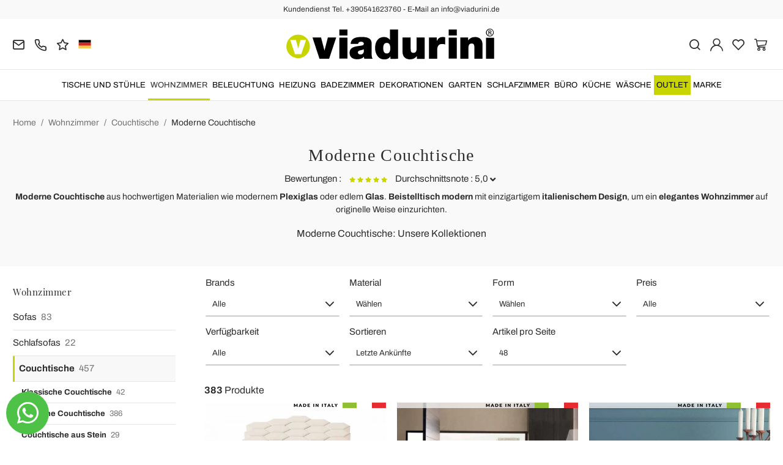

--- FILE ---
content_type: text/html; charset=UTF-8
request_url: https://www.viadurini.de/wohnzimmer/couchtische/moderne-couchtische
body_size: 35989
content:
<!DOCTYPE html>
<html lang="de">
  <head>
    <title>Moderne Couchtische im Stilvollen Italienischen Design</title>
    <meta charset="utf-8">
    <meta name="format-detection" content="telephone=no">
    <meta name="description" content="Entdecken Sie, wie Sie den Wohnbereich mit einem modernen Couchtisch einrichten. Originelles Design und hochwertige Materialien - Online bei Viadurini kaufen.">
    <meta name="robots" content="index,follow">
    <meta name="generator" content="DAISUKE Ecommerce Platform by Pianetaitalia.com - Rimini - Italy">
    <meta http-equiv="X-UA-Compatible" content="IE=edge">
    <meta name="viewport" content="width=device-width, initial-scale=1">
    <meta name="google-site-verification" content="vZPRYLGQUBeB2DVCY3-9-Pynqw3Sl8Ts-Mka-hzz2NU" />
    <meta property="og:url" content="https://www.viadurini.de/">
    <meta property="og:type" content="article">
    <meta property="og:title" content="Moderne Couchtische im Stilvollen Italienischen Design">
    <meta property="og:description" content="Entdecken Sie, wie Sie den Wohnbereich mit einem modernen Couchtisch einrichten. Originelles Design und hochwertige Materialien - Online bei Viadurini kaufen.">
      <meta name="facebook-domain-verification" content="oyqy2tambl6nq3l98zrmbpgjsis3nf">
      <link rel="canonical" href="https://www.viadurini.de/wohnzimmer/couchtische/moderne-couchtische">
      <link rel="alternate" hreflang="it-IT" href="https://www.viadurini.it/arredo-soggiorno/tavolini-da-salotto/moderni">
    <link rel="alternate" hreflang="x-default" href="https://www.viadurini.co.uk/living-room-furniture/coffee-tables-side-tables/modern-tables">
    <link rel="alternate" hreflang="de-DE" href="https://www.viadurini.de/wohnzimmer/couchtische/moderne-couchtische">
    <link rel="alternate" hreflang="fr-FR" href="https://www.viadurini.fr/deco-salon/tables-basses/modernes">
    <link rel="alternate" hreflang="es-ES" href="https://www.viadurini.es/salon/mesas-de-centro/mesitas-modernas">
    <link rel="alternate" hreflang="en-US" href="https://www.viadurini.us/living-room-furniture/coffee-tables-side-tables/modern-tables">
    <link rel="alternate" hreflang="da-DK" href="https://www.viadurini.dk/stue/sofaborde/moderne-sofaborde">
    <link rel="alternate" hreflang="nl-N" href="https://www.viadurini.nl/woonkamer/salontafels-en-bijzettafels/moderne-koffie-en-bijzettafels">
    <link rel="alternate" hreflang="ro" href="https://www.viadurini.ro/camera-de-zi/mese-de-cafea/moderne">
    <link rel="alternate" hreflang="sv" href="https://www.viadurini.se/vardagsrum/soffbord/moderna-soffbord">
    <link rel="alternate" hreflang="cs" href="https://www.viadurini.cz/pobyt/konferencni-stolky/moderni-konferencni-stolky">
    <link rel="alternate" hreflang="de-AT" href="https://www.viadurini.at/wohnzimmer/couchtische/moderne-couchtische">
    <link rel="alternate" hreflang="de-CH" href="https://www.viadurini.ch/wohnzimmer/couchtische/moderne-couchtische">
    <link rel="alternate" hreflang="ar-AE" href="https://www.viadurini.ae/living-room-furniture/coffee-tables-side-tables/modern-tables">
    <link rel="alternate" hreflang="pl" href="https://www.viadurini.pl/salon/stoliki-kawowe/nowoczesne">
    <link rel="alternate" hreflang="es-MX" href="https://www.viadurini.mx/salon/mesas-de-centro/mesitas-modernas">
    <link rel="alternate" hreflang="pt" href="https://www.viadurini.pt/sala-de-estar/mesas-de-centro/modernas">
    <link rel="alternate" hreflang="sq-AL" href="https://www.viadurini.al/soxhorno/tavolina-kafeje/moderne">
    <link rel="alternate" hreflang="en-IN" href="https://www.viadurini.in/living-room-furniture/coffee-tables-side-tables/modern-tables">
    <link rel="alternate" hreflang="en-ZA" href="https://www.viadurini.co.za/living-room-furniture/coffee-tables-side-tables/modern-tables">
    <link rel="next" href="https://www.viadurini.de/wohnzimmer/couchtische/moderne-couchtische?pag=2">
    <link rel="preconnect" href="//cdnjs.cloudflare.com">
    <link rel="preconnect" href="//www.googletagmanager.com">
    <link rel="dns-prefetch" href="//cdnjs.cloudflare.com">
    <link rel="dns-prefetch" href="//www.googletagmanager.com">
  <link rel="preload" href="https://www.viadurini.de/tpl/addon/fonts/Archivo-Regular.woff2" as="font" type="font/woff2" crossorigin>
  <link rel="preload" href="https://www.viadurini.de/tpl/addon/fonts/Archivo-Bold.woff2" as="font" type="font/woff2" crossorigin>
  <link rel="preload" href="https://www.viadurini.de/tpl/addon/fonts/PlayfairDisplay-Regular.woff2" as="font" type="font/woff2" crossorigin>
      <link type="text/css" rel="preload" href="https://cdnjs.cloudflare.com/ajax/libs/twitter-bootstrap/3.4.1/css/bootstrap.min.css" as="style" onload="this.onload=null;this.rel='stylesheet'">
  <link type="text/css" rel="preload" href="https://www.viadurini.de/tpl/libs/fontawesome/css/all.min.css?t=1749631780" as="style" onload="this.onload=null;this.rel='stylesheet'">
  <link type="text/css" rel="preload" href="https://www.viadurini.de/tpl/libs/fontawesome/css/v4-shims.min.css?t=1655190655" as="style" onload="this.onload=null;this.rel='stylesheet'">
  <link type="text/css" rel="preload" href="https://www.viadurini.de/tpl/libs/icomoon/style.min.css?t=1749631661" as="style" onload="this.onload=null;this.rel='stylesheet'">
    <link type="text/css" rel="preload" href="https://cdnjs.cloudflare.com/ajax/libs/unibox/1.17.4/css/unibox.min.css" as="style" onload="this.onload=null;this.rel='stylesheet'">
    <link type="text/css" rel="preload" href="https://cdnjs.cloudflare.com/ajax/libs/magnific-popup.js/1.1.0/magnific-popup.min.css" as="style" onload="this.onload=null;this.rel='stylesheet'">
    <link type="text/css" rel="preload" href="https://cdnjs.cloudflare.com/ajax/libs/slick-carousel/1.9.0/slick.min.css" as="style" onload="this.onload=null;this.rel='stylesheet'">
    <link type="text/css" rel="preload" href="https://cdnjs.cloudflare.com/ajax/libs/slick-carousel/1.9.0/slick-theme.min.css" as="style" onload="this.onload=null;this.rel='stylesheet'">
      <link type="text/css" rel="preload" href="https://cdnjs.cloudflare.com/ajax/libs/plyr/3.7.2/plyr.min.css" as="style" onload="this.onload=null;this.rel='stylesheet'">
        <link type="text/css" rel="preload" href="https://cdnjs.cloudflare.com/ajax/libs/jquery.sumoselect/3.3.28/sumoselect.min.css" as="style" onload="this.onload=null;this.rel='stylesheet'">
              <link type="text/css" rel="preload" href="https://www.viadurini.de/tpl/css/style.css?t=1760705393" as="style" onload="this.onload=null;this.rel='stylesheet'">
    <noscript>
      <link type="text/css" rel="stylesheet" href="https://cdnjs.cloudflare.com/ajax/libs/twitter-bootstrap/3.4.1/css/bootstrap.min.css">
      <link type="text/css" rel="stylesheet" href="https://www.viadurini.de/tpl/libs/fontawesome/css/all.min.css?t=1749631780">
      <link type="text/css" rel="stylesheet" href="https://www.viadurini.de/tpl/libs/fontawesome/css/v4-shims.min.css?t=1655190655">
      <link type="text/css" rel="stylesheet" href="https://www.viadurini.de/tpl/libs/icomoon/style.min.css?t=1749631661">
        <link type="text/css" rel="stylesheet" href="https://cdnjs.cloudflare.com/ajax/libs/unibox/1.17.4/css/unibox.min.css">
        <link type="text/css" rel="stylesheet" href="https://cdnjs.cloudflare.com/ajax/libs/magnific-popup.js/1.1.0/magnific-popup.min.css">
      <link type="text/css" rel="stylesheet" href="https://cdnjs.cloudflare.com/ajax/libs/slick-carousel/1.9.0/slick.min.css">
      <link type="text/css" rel="stylesheet" href="https://cdnjs.cloudflare.com/ajax/libs/slick-carousel/1.9.0/slick-theme.min.css">
          <link type="text/css" rel="stylesheet" href="https://cdnjs.cloudflare.com/ajax/libs/plyr/3.7.2/plyr.min.css">
              <link type="text/css" rel="stylesheet" href="https://cdnjs.cloudflare.com/ajax/libs/jquery.sumoselect/3.3.28/sumoselect.min.css">
                          <link type="text/css" rel="stylesheet" href="https://www.viadurini.de/tpl/css/style.min.css?t=1751873141">
      </noscript>
    <script src="https://cdnjs.cloudflare.com/ajax/libs/jquery/3.7.1/jquery.min.js"></script>
    <!--[if lt IE 9]>
    <script src="//oss.maxcdn.com/html5shiv/3.7.3/html5shiv.min.js"></script>
    <script src="//oss.maxcdn.com/respond/1.4.2/respond.min.js"></script>
    <![endif]-->
    <link rel="shortcut icon" href="/data/favicon.ico" type="image/x-icon">
    <link rel="icon" href="/data/favicon.ico" type="image/x-icon">


<!-- Google Tag Manager -->
<script>(function(w,d,s,l,i){w[l]=w[l]||[];w[l].push({'gtm.start':new Date().getTime(),event:'gtm.js'});var f=d.getElementsByTagName(s)[0],j=d.createElement(s);j.async=true;j.src="https://load.gtm.viadurini.de/1bcksvjfca.js?"+i;f.parentNode.insertBefore(j,f);})(window,document,'script','dataLayer','8j=aWQ9R1RNLVRGUzJTSkI%3D&sort=desc');</script>
<!-- End Google Tag Manager -->

<meta name="p:domain_verify" content="da20e6d2125c6abb67ab3985952041c5"/>
</head>
<body>
  <!-- Google Tag Manager (noscript) -->
<noscript><iframe src="https://load.gtm.viadurini.de/ns.html?id=GTM-TFS2SJB" height="0" width="0" style="display:none;visibility:hidden"></iframe></noscript>
<!-- End Google Tag Manager (noscript) -->
  
  
  
  <script async id="__cn_generic_script__f812dd2e-e91d-4eed-bb05-696b49170966">!function(e){function t(){if(!e.querySelector("#__cn_client_script_f812dd2e-e91d-4eed-bb05-696b49170966")){var t=e.createElement("script");t.setAttribute("src","https://cdn.connectif.cloud//client-script/f812dd2e-e91d-4eed-bb05-696b49170966"),e.body.appendChild(t)}}"complete"===e.readyState||"interactive"===e.readyState?t():e.addEventListener("DOMContentLoaded",t)}(document);</script>
  <div class="overlay-canvas"></div>
  <div class="correction"></div>
  <div class="wrapper-affix">
      <div class="btwrapper">
      <div class="banner-top">
        <div class="container container-f">
          Kundendienst Tel. +390541623760 - E-Mail an info@viadurini.de
        </div>
      </div>
    </div>
    
              <div class="testa">
      <div class="container container-f">
        <div class="row no-gutters">
                    <div class="col-xs-8 col-xs-offset-2 col-sm-4 col-sm-offset-0 col-sm-push-4 col-md-4 col-md-push-4 col-lg-6 col-lg-push-3 col-xl-6">
            <div class="logo-wrapper text-center">
              <ul class="list-inline">
                <li class="logo">
                  <a href="https://www.viadurini.de" title="Viadurini">
                    <img class="img-responsive" src="https://www.viadurini.de/data/logo.svg" alt="Viadurini" width="344" height="58">
                                      </a>
                </li>
              </ul>
            </div>
          </div>
          <div class="col-xs-6 col-sm-4 col-sm-pull-4 col-md-4 col-md-pull-4 col-lg-3 col-lg-pull-6 col-xl-3">
            <div class="info btns">
              <ul class="list-inline">
                <li>
                  <a href="mailto:info@viadurini.de" title="inviaci una email"><i class="icon-mail" aria-hidden="true"></i></a>
                  <div class="content hidden-xs">
                    info@viadurini.de
                  </div>
                </li>
                <li>
                  <a href="tel:+390541623760" title="Kundenbetreuung"><i class="icon-phone" aria-hidden="true"></i></a>
                  <div class="content hidden-xs">
                    <a href="tel:+390541623760" title="Kundenbetreuung">+39.0541.623760</a>
                  </div>
                </li>
                <li class="hidden-xs">
                  <a href="https://www.viadurini.de/feedback" title="Feedback"><i class="icon-star" aria-hidden="true"></i></a>
                  <div class="content hidden-xs">
                    Feedback
                  </div>
                </li>
                                  <li class="langselector">
                                                                                  <div class="btn-group">
                      <button type="button" class="dropdown-toggle component-button" data-toggle="dropdown" aria-haspopup="true" aria-expanded="true">
                                                                                                                                                                                  <img src="/tpl/img/de.webp" srcset="/tpl/img/de.webp 1x,/tpl/img/de@2x.webp 2x" alt="de" alt="de" width="21" height="15"> </i>
                                                                                                                                                                                                                                                                                                                                                                                                                                                                                                                                                                                                                                                                                                                                                                                                                                                                                                                                                          </button>
                      <ul class="dropdown-menu component-dropdown">
                                                                              <li><a href="https://www.viadurini.it/arredo-soggiorno/tavolini-da-salotto/moderni"><img src="/tpl/img/it.webp" srcset="/tpl/img/it.webp 1x,/tpl/img/it@2x.webp 2x" alt="Italiano" width="21" height="15"> Italy</a></li>
                                                                                                        <li><a href="https://www.viadurini.co.uk/living-room-furniture/coffee-tables-side-tables/modern-tables"><img src="/tpl/img/gb.webp" srcset="/tpl/img/gb.webp 1x,/tpl/img/gb@2x.webp 2x" alt="English" width="21" height="15"> United Kingdom (no islands)</a></li>
                                                                                                                                                          <li><a href="https://www.viadurini.fr/deco-salon/tables-basses/modernes"><img src="/tpl/img/fr.webp" srcset="/tpl/img/fr.webp 1x,/tpl/img/fr@2x.webp 2x" alt="French" width="21" height="15"> France</a></li>
                                                                                                        <li><a href="https://www.viadurini.es/salon/mesas-de-centro/mesitas-modernas"><img src="/tpl/img/es.webp" srcset="/tpl/img/es.webp 1x,/tpl/img/es@2x.webp 2x" alt="Spanish" width="21" height="15"> Spain</a></li>
                                                                                                        <li><a href="https://www.viadurini.us/living-room-furniture/coffee-tables-side-tables/modern-tables"><img src="/tpl/img/us.webp" srcset="/tpl/img/us.webp 1x,/tpl/img/us@2x.webp 2x" alt="USA" width="21" height="15"> United States</a></li>
                                                                                                        <li><a href="https://www.viadurini.dk/stue/sofaborde/moderne-sofaborde"><img src="/tpl/img/dk.webp" srcset="/tpl/img/dk.webp 1x,/tpl/img/dk@2x.webp 2x" alt="Danish" width="21" height="15"> Denmark</a></li>
                                                                                                        <li><a href="https://www.viadurini.nl/woonkamer/salontafels-en-bijzettafels/moderne-koffie-en-bijzettafels"><img src="/tpl/img/nl.webp" srcset="/tpl/img/nl.webp 1x,/tpl/img/nl@2x.webp 2x" alt="Dutch" width="21" height="15"> Netherlands</a></li>
                                                                                                        <li><a href="https://www.viadurini.ro/camera-de-zi/mese-de-cafea/moderne"><img src="/tpl/img/ro.webp" srcset="/tpl/img/ro.webp 1x,/tpl/img/ro@2x.webp 2x" alt="Romanian" width="21" height="15"> Romania</a></li>
                                                                                                        <li><a href="https://www.viadurini.se/vardagsrum/soffbord/moderna-soffbord"><img src="/tpl/img/se.webp" srcset="/tpl/img/se.webp 1x,/tpl/img/se@2x.webp 2x" alt="Swedish" width="21" height="15"> Sweden</a></li>
                                                                                                        <li><a href="https://www.viadurini.cz/pobyt/konferencni-stolky/moderni-konferencni-stolky"><img src="/tpl/img/cz.webp" srcset="/tpl/img/cz.webp 1x,/tpl/img/cz@2x.webp 2x" alt="Czech" width="21" height="15"> Czech Republic</a></li>
                                                                                                        <li><a href="https://www.viadurini.at/wohnzimmer/couchtische/moderne-couchtische"><img src="/tpl/img/at.webp" srcset="/tpl/img/at.webp 1x,/tpl/img/at@2x.webp 2x" alt="Austria" width="21" height="15"> Austria</a></li>
                                                                                                        <li><a href="https://www.viadurini.ch/wohnzimmer/couchtische/moderne-couchtische"><img src="/tpl/img/ch.webp" srcset="/tpl/img/ch.webp 1x,/tpl/img/ch@2x.webp 2x" alt="Switzerland" width="21" height="15"> Switzerland</a></li>
                                                                                                        <li><a href="https://www.viadurini.ae/living-room-furniture/coffee-tables-side-tables/modern-tables"><img src="/tpl/img/ae.webp" srcset="/tpl/img/ae.webp 1x,/tpl/img/ae@2x.webp 2x" alt="Arabic" width="21" height="15"> United Arab Emirates</a></li>
                                                                                                        <li><a href="https://www.viadurini.pl/salon/stoliki-kawowe/nowoczesne"><img src="/tpl/img/pl.webp" srcset="/tpl/img/pl.webp 1x,/tpl/img/pl@2x.webp 2x" alt="Polski" width="21" height="15"> Poland</a></li>
                                                                                                        <li><a href="https://www.viadurini.mx/salon/mesas-de-centro/mesitas-modernas"><img src="/tpl/img/mx.webp" srcset="/tpl/img/mx.webp 1x,/tpl/img/mx@2x.webp 2x" alt="Mexico" width="21" height="15"> Mexico</a></li>
                                                                                                        <li><a href="https://www.viadurini.pt/sala-de-estar/mesas-de-centro/modernas"><img src="/tpl/img/pt.webp" srcset="/tpl/img/pt.webp 1x,/tpl/img/pt@2x.webp 2x" alt="Portuguese" width="21" height="15"> Portugal</a></li>
                                                                                                        <li><a href="https://www.viadurini.al/soxhorno/tavolina-kafeje/moderne"><img src="/tpl/img/al.webp" srcset="/tpl/img/al.webp 1x,/tpl/img/al@2x.webp 2x" alt="Albania" width="21" height="15"> Albania</a></li>
                                                                                                        <li><a href="https://www.viadurini.in/living-room-furniture/coffee-tables-side-tables/modern-tables"><img src="/tpl/img/in.webp" srcset="/tpl/img/in.webp 1x,/tpl/img/in@2x.webp 2x" alt="English" width="21" height="15"> India</a></li>
                                                                                                        <li><a href="https://www.viadurini.co.za/living-room-furniture/coffee-tables-side-tables/modern-tables"><img src="/tpl/img/za.webp" srcset="/tpl/img/za.webp 1x,/tpl/img/za@2x.webp 2x" alt="Sudafricano" width="21" height="15"> South Africa</a></li>
                                                                        </ul>
                    </div>
                  </li>
                              </ul>
            </div>
          </div>
          <div class="col-xs-6 col-sm-4 col-md-4 col-lg-3 col-xl-3 no-rel">
            <div class="info text-right btns">
              <ul class="list-inline">
                <li>
                  <a href="#" title="cerca" class="toggle-search"><i class="icon-search" aria-hidden="true"></i></a>
                  <div class="top_search" itemscope itemtype="https://schema.org/WebSite">
  <meta itemprop="url" content="https://www.viadurini.de">
  <form action="https://www.viadurini.de/suche" method="get" id="frm_cerca" role="search" autocomplete="off" itemprop="potentialAction" itemscope itemtype="https://schema.org/SearchAction">
    <meta itemprop="target" content="https://www.viadurini.de/suche?keywords={keywords}">
    <div class="input-group ">
      <input id="txt_cerca" type="text" class="form-control input" name="keywords" value="" placeholder="Stichwort" aria-label="Stichwort" required>
      <div class="input-group-btn">
        <button type="submit" class="btn" aria-label="Suchen"><i class="icon-search"></i></button>
      </div>
    </div>
  </form>
  <div class="toggler visible-xs">
    <i class="icon-x toggle-search"></i>
  </div>
</div>

<script>
  $(function() {
    var input_field = $("#txt_cerca");
          /*input_field.keydown(function(event) {
        if(event.which == 13)
          $("#frm_cerca").submit();
      });

      input_field.unibox({
        suggestUrl: 'https://www.viadurini.de/json_cerca_unibox?imagesize=60&term=',
        throttleTime: 50,
        minChars: 4,
        maxWidth: 400,
        extraHtml: '<a href="##link##" title="##name##"><div class="unibox-category">##category##</div> <div class="unibox-price">##price##</div></a>',
        showImagesSuggestions: true
      });*/

      $("#frm_cerca").validate({
        rules: {
          keywords: "required"
        },
        messages: {
          keywords: ""
        },
        submitHandler: function(form) {
          form.submit();
        }
      });

      /*$(document).on("click", ".top_search .unibox-selectable-img-container" , function(){
        url = $(this).next(".uniboxSearchContent").attr("href");
        window.location = url;
        return false;
      });*/
      });
</script>
                </li>
                                  <li><a class="a_saveurl" href="https://www.viadurini.de/login" title="Login"><i class="icon-user-n"></i></a></li>
                                <li>
                  <div id="preferiti">
                    <div class="ajax-prodpref">
  <span>
          <i class="icon-heart" aria-hidden="true"></i>
            
      </span>
</div>
                  </div>
                </li>
                <li>
                  <div id="cart">
                    <div class="ajax-cart">
  <span>
          <i class="icon-cart-n" aria-hidden="true"></i>
                      </span>
</div>
                  </div>
                </li>
                <li class="hidden-lg hidden-xl"><a href="#" title="menu" class="tgl toggle-canvas d-inline"><i class="icon-menu-n" aria-hidden="true"></i></a></li>
              </ul>
            </div>
          </div>
                </div>
      </div>
    </div>
            
    
          <div class="megamenu">
        <div id="wrappermenu">
          <div id="canvas_menu" class="navbar navbar-default" role="navigation">
            <div class="logo-overlay visible-xs visible-sm visible-md"><img class="img-responsive" src="https://www.viadurini.de/data/logo.svg" alt="Viadurini" width="244" height="36"></div>
            <a href="#" title="menu" class="toggle-canvas"><i class="icon-x visible-xs visible-sm visible-md" aria-hidden="true"></i></a>
            <div class="container container-f">
              <div class="row">
                <div class="container-fluid">
                  <div class="wrappermenu">
                                          <div class="langselector visible-xs">
                        <div class="btn-group">
                          <button type="button" class="dropdown-toggle component-button" data-toggle="dropdown" aria-haspopup="true" aria-expanded="true">
                                                                                                                                                                                                              <img src="/tpl/img/de.webp" srcset="/tpl/img/de.webp 1x,/tpl/img/de@2x.webp 2x" alt="de" alt="de" width="21" height="15">  <i class="fa fa-angle-down fa-small" aria-hidden="true"></i>
                                                                                                                                                                                                                                                                                                                                                                                                                                                                                                                                                                                                                                                                                                                                                                                                                                                                                                                                                                                                                                                                                                              </button>
                          <ul class="dropdown-menu component-dropdown">
                                                                                          <li><a href="https://www.viadurini.it/arredo-soggiorno/tavolini-da-salotto/moderni"><img src="/tpl/img/it.webp" srcset="/tpl/img/it.webp 1x,/tpl/img/it@2x.webp 2x" alt="Italiano" width="21" height="15"> </a></li>
                                                                                                                        <li><a href="https://www.viadurini.co.uk/living-room-furniture/coffee-tables-side-tables/modern-tables"><img src="/tpl/img/gb.webp" srcset="/tpl/img/gb.webp 1x,/tpl/img/gb@2x.webp 2x" alt="English" width="21" height="15"> </a></li>
                                                                                                                                                                                  <li><a href="https://www.viadurini.fr/deco-salon/tables-basses/modernes"><img src="/tpl/img/fr.webp" srcset="/tpl/img/fr.webp 1x,/tpl/img/fr@2x.webp 2x" alt="French" width="21" height="15"> </a></li>
                                                                                                                        <li><a href="https://www.viadurini.es/salon/mesas-de-centro/mesitas-modernas"><img src="/tpl/img/es.webp" srcset="/tpl/img/es.webp 1x,/tpl/img/es@2x.webp 2x" alt="Spanish" width="21" height="15"> </a></li>
                                                                                                                        <li><a href="https://www.viadurini.us/living-room-furniture/coffee-tables-side-tables/modern-tables"><img src="/tpl/img/us.webp" srcset="/tpl/img/us.webp 1x,/tpl/img/us@2x.webp 2x" alt="USA" width="21" height="15"> </a></li>
                                                                                                                        <li><a href="https://www.viadurini.dk/stue/sofaborde/moderne-sofaborde"><img src="/tpl/img/dk.webp" srcset="/tpl/img/dk.webp 1x,/tpl/img/dk@2x.webp 2x" alt="Danish" width="21" height="15"> </a></li>
                                                                                                                        <li><a href="https://www.viadurini.nl/woonkamer/salontafels-en-bijzettafels/moderne-koffie-en-bijzettafels"><img src="/tpl/img/nl.webp" srcset="/tpl/img/nl.webp 1x,/tpl/img/nl@2x.webp 2x" alt="Dutch" width="21" height="15"> </a></li>
                                                                                                                        <li><a href="https://www.viadurini.ro/camera-de-zi/mese-de-cafea/moderne"><img src="/tpl/img/ro.webp" srcset="/tpl/img/ro.webp 1x,/tpl/img/ro@2x.webp 2x" alt="Romanian" width="21" height="15"> </a></li>
                                                                                                                        <li><a href="https://www.viadurini.se/vardagsrum/soffbord/moderna-soffbord"><img src="/tpl/img/se.webp" srcset="/tpl/img/se.webp 1x,/tpl/img/se@2x.webp 2x" alt="Swedish" width="21" height="15"> </a></li>
                                                                                                                        <li><a href="https://www.viadurini.cz/pobyt/konferencni-stolky/moderni-konferencni-stolky"><img src="/tpl/img/cz.webp" srcset="/tpl/img/cz.webp 1x,/tpl/img/cz@2x.webp 2x" alt="Czech" width="21" height="15"> </a></li>
                                                                                                                        <li><a href="https://www.viadurini.at/wohnzimmer/couchtische/moderne-couchtische"><img src="/tpl/img/at.webp" srcset="/tpl/img/at.webp 1x,/tpl/img/at@2x.webp 2x" alt="Austria" width="21" height="15"> </a></li>
                                                                                                                        <li><a href="https://www.viadurini.ch/wohnzimmer/couchtische/moderne-couchtische"><img src="/tpl/img/ch.webp" srcset="/tpl/img/ch.webp 1x,/tpl/img/ch@2x.webp 2x" alt="Switzerland" width="21" height="15"> </a></li>
                                                                                                                        <li><a href="https://www.viadurini.ae/living-room-furniture/coffee-tables-side-tables/modern-tables"><img src="/tpl/img/ae.webp" srcset="/tpl/img/ae.webp 1x,/tpl/img/ae@2x.webp 2x" alt="Arabic" width="21" height="15"> </a></li>
                                                                                                                        <li><a href="https://www.viadurini.pl/salon/stoliki-kawowe/nowoczesne"><img src="/tpl/img/pl.webp" srcset="/tpl/img/pl.webp 1x,/tpl/img/pl@2x.webp 2x" alt="Polski" width="21" height="15"> </a></li>
                                                                                                                        <li><a href="https://www.viadurini.mx/salon/mesas-de-centro/mesitas-modernas"><img src="/tpl/img/mx.webp" srcset="/tpl/img/mx.webp 1x,/tpl/img/mx@2x.webp 2x" alt="Mexico" width="21" height="15"> </a></li>
                                                                                                                        <li><a href="https://www.viadurini.pt/sala-de-estar/mesas-de-centro/modernas"><img src="/tpl/img/pt.webp" srcset="/tpl/img/pt.webp 1x,/tpl/img/pt@2x.webp 2x" alt="Portuguese" width="21" height="15"> </a></li>
                                                                                                                        <li><a href="https://www.viadurini.al/soxhorno/tavolina-kafeje/moderne"><img src="/tpl/img/al.webp" srcset="/tpl/img/al.webp 1x,/tpl/img/al@2x.webp 2x" alt="Albania" width="21" height="15"> </a></li>
                                                                                                                        <li><a href="https://www.viadurini.in/living-room-furniture/coffee-tables-side-tables/modern-tables"><img src="/tpl/img/in.webp" srcset="/tpl/img/in.webp 1x,/tpl/img/in@2x.webp 2x" alt="English" width="21" height="15"> </a></li>
                                                                                                                        <li><a href="https://www.viadurini.co.za/living-room-furniture/coffee-tables-side-tables/modern-tables"><img src="/tpl/img/za.webp" srcset="/tpl/img/za.webp 1x,/tpl/img/za@2x.webp 2x" alt="Sudafricano" width="21" height="15"> </a></li>
                                                                                    </ul>
                        </div>
                      </div>
                                        <ul class="nav navbar-nav visible-xs visible-sm visible-md navbar-user">
                                              <li><a href="https://www.viadurini.de/login" title="Login"><i class="icon-user-n"></i> Login</a></li>
                                            <li><a href="https://www.viadurini.de/fur-merkzettel" title="Für Merkzettel"><i class="icon-heart"></i> Für Merkzettel</a></li>
                    </ul>
                    <ul id="main" class="nav navbar-nav">
                                            
                                                              
                      <li class="menu-item dropdown">
              <a class="dropdown-toggle bg224 disabled" data-toggle="dropdown" href="https://www.viadurini.de/tische-stuehle" title="Tische und Stühle">
                                  
                  <picture class="catlogom hidden-lg hidden-xl">
                    <source srcset="https://www.viadurini.de/data/thumb_cache/_data_cat_img_tavoli-e-sedie-1_png_r_48_48.webp" type="image/webp">
                    <source srcset="https://www.viadurini.de/data/thumb_cache/_data_cat_img_tavoli-e-sedie-1_png_r_48_48.png" type="image/jpeg">
                    <img class="img-responsive center-block" src="https://www.viadurini.de/data/thumb_cache/_data_cat_img_tavoli-e-sedie-1_png_r_48_48.png" alt="Tische und Stühle" width="48" height="48">
                  </picture>
                                Tische und Stühle
              </a>
              <i class="show-child fa fa-angle-right hidden-lg hidden-xl"></i>
                              <div class="dropdown-menu">
                  <div class="container container-f">
                                      <div class="row no-gutters">
                      <div class="col-lg-9 col-xl-9">
                        <ul class="list-unstyled hidelv1">
                          
                                                              
                      <li class="lv1 has-child">
              <a class="child" href="https://www.viadurini.de/tische-stuehle/tische" title="Tische"><i class="icon-plus hidden-lg hidden-xl" aria-hidden="true"></i> Tische</a>
              <i class="show-child fa fa-angle-right hidden-lg hidden-xl"></i>
                              <div class="dropdown-menu">
                  <ul class="list-unstyled hidelv2">
                    
                                                              
                      <li class="lv2 has-child">
              <a class="child" href="https://www.viadurini.de/tische-stuehle/tische/esstische" title="Esstische"><i class="icon-plus hidden-lg hidden-xl" aria-hidden="true"></i> Esstische</a>
              <i class="show-child fa fa-angle-right hidden-lg hidden-xl"></i>
                              <div class="dropdown-menu hidden-lg hidden-xl">
                  <ul class="list-unstyled hidelv3">
                    
                                                              
                      <li class="lv3">
              <a href="https://www.viadurini.de/tische-stuehle/tische/esstische/glas" title="Esstische aus Glas"> Esstische aus Glas</a>
              <i class="show-child fa fa-angle-right hidden-lg hidden-xl"></i>
                          </li>
                                                                                
                      <li class="lv3">
              <a href="https://www.viadurini.de/tische-stuehle/tische/esstische/holz" title="Esstische aus Holz"> Esstische aus Holz</a>
              <i class="show-child fa fa-angle-right hidden-lg hidden-xl"></i>
                          </li>
                                                                                
                      <li class="lv3">
              <a href="https://www.viadurini.de/tische-stuehle/tische/esstische/keramik" title="Esstische aus Keramik"> Esstische aus Keramik</a>
              <i class="show-child fa fa-angle-right hidden-lg hidden-xl"></i>
                          </li>
                                                                                
                      <li class="lv3">
              <a href="https://www.viadurini.de/tische-stuehle/tische/esstische/natursteintische" title="Natursteintische"> Natursteintische</a>
              <i class="show-child fa fa-angle-right hidden-lg hidden-xl"></i>
                          </li>
                                                                                
                      <li class="lv3">
              <a href="https://www.viadurini.de/tische-stuehle/tische/esstische/marmortische" title="Marmortische"> Marmortische</a>
              <i class="show-child fa fa-angle-right hidden-lg hidden-xl"></i>
                          </li>
                                                                                
                      <li class="lv3">
              <a href="https://www.viadurini.de/tische-stuehle/tische/esstische/stahl" title="Esstisch Stahl"> Esstisch Stahl</a>
              <i class="show-child fa fa-angle-right hidden-lg hidden-xl"></i>
                          </li>
                                                                                
                      <li class="lv3">
              <a href="https://www.viadurini.de/tische-stuehle/tische/esstische/betontisch" title="Betontisch"> Betontisch</a>
              <i class="show-child fa fa-angle-right hidden-lg hidden-xl"></i>
                          </li>
                            
                  </ul>
                </div>
                          </li>
                                                                                
                      <li class="lv2 has-child">
              <a class="child" href="https://www.viadurini.de/tische-stuehle/tische/ausziehtische" title="Ausziehbare Esstische"><i class="icon-plus hidden-lg hidden-xl" aria-hidden="true"></i> Ausziehbare Esstische</a>
              <i class="show-child fa fa-angle-right hidden-lg hidden-xl"></i>
                              <div class="dropdown-menu hidden-lg hidden-xl">
                  <ul class="list-unstyled hidelv3">
                    
                                                              
                      <li class="lv3">
              <a href="https://www.viadurini.de/tische-stuehle/tische/ausziehtische/keramik" title="Ausziehbare Keramiktische"> Ausziehbare Keramiktische</a>
              <i class="show-child fa fa-angle-right hidden-lg hidden-xl"></i>
                          </li>
                                                                                
                      <li class="lv3">
              <a href="https://www.viadurini.de/tische-stuehle/tische/ausziehtische/glas" title="Ausziehbare Glastische"> Ausziehbare Glastische</a>
              <i class="show-child fa fa-angle-right hidden-lg hidden-xl"></i>
                          </li>
                                                                                
                      <li class="lv3">
              <a href="https://www.viadurini.de/tische-stuehle/tische/ausziehtische/holz" title="Ausziehbare Holztische"> Ausziehbare Holztische</a>
              <i class="show-child fa fa-angle-right hidden-lg hidden-xl"></i>
                          </li>
                                                                                
                      <li class="lv3">
              <a href="https://www.viadurini.de/tische-stuehle/tische/ausziehtische/stahl" title="Stahltisch Ausziehbar"> Stahltisch Ausziehbar</a>
              <i class="show-child fa fa-angle-right hidden-lg hidden-xl"></i>
                          </li>
                                                                                
                      <li class="lv3">
              <a href="https://www.viadurini.de/tische-stuehle/tische/ausziehtische/ausziehbare-marmortische" title="Ausziehbare Marmortische"> Ausziehbare Marmortische</a>
              <i class="show-child fa fa-angle-right hidden-lg hidden-xl"></i>
                          </li>
                            
                  </ul>
                </div>
                          </li>
                                                                                
                      <li class="lv2">
              <a href="https://www.viadurini.de/tische-stuehle/tische/tisch-hohenverstellbar" title="Tisch Höhenverstellbar"> Tisch Höhenverstellbar</a>
              <i class="show-child fa fa-angle-right hidden-lg hidden-xl"></i>
                          </li>
                                                                                
                      <li class="lv2">
              <a href="https://www.viadurini.de/tische-stuehle/tische/runde-tische" title="Runde Tische"> Runde Tische</a>
              <i class="show-child fa fa-angle-right hidden-lg hidden-xl"></i>
                          </li>
                                                                                
                      <li class="lv2">
              <a href="https://www.viadurini.de/tische-stuehle/tische/oval" title="Esstisch Oval"> Esstisch Oval</a>
              <i class="show-child fa fa-angle-right hidden-lg hidden-xl"></i>
                          </li>
                                                                                
                      <li class="lv2">
              <a href="https://www.viadurini.de/tische-stuehle/tische/nach-mass" title="Esstische nach Mass"> Esstische nach Mass</a>
              <i class="show-child fa fa-angle-right hidden-lg hidden-xl"></i>
                          </li>
                                                                                
                      <li class="lv2">
              <a href="https://www.viadurini.de/tische-stuehle/tische/tulip" title="Tulip Tische"> Tulip Tische</a>
              <i class="show-child fa fa-angle-right hidden-lg hidden-xl"></i>
                          </li>
                            
                  </ul>
                </div>
                          </li>
                                                                                
                      <li class="lv1 has-child">
              <a class="child" href="https://www.viadurini.de/tische-stuehle/stuehle" title="Stühle"><i class="icon-plus hidden-lg hidden-xl" aria-hidden="true"></i> Stühle</a>
              <i class="show-child fa fa-angle-right hidden-lg hidden-xl"></i>
                              <div class="dropdown-menu">
                  <ul class="list-unstyled hidelv2">
                    
                                                              
                      <li class="lv2 has-child">
              <a class="child" href="https://www.viadurini.de/tische-stuehle/stuehle/design" title="Design Stühle"><i class="icon-plus hidden-lg hidden-xl" aria-hidden="true"></i> Design Stühle</a>
              <i class="show-child fa fa-angle-right hidden-lg hidden-xl"></i>
                              <div class="dropdown-menu hidden-lg hidden-xl">
                  <ul class="list-unstyled hidelv3">
                    
                                                              
                      <li class="lv3">
              <a href="https://www.viadurini.de/tische-stuehle/stuehle/design/kuchen" title="Küchendesign Stühle"> Küchendesign Stühle</a>
              <i class="show-child fa fa-angle-right hidden-lg hidden-xl"></i>
                          </li>
                                                                                
                      <li class="lv3">
              <a href="https://www.viadurini.de/tische-stuehle/stuehle/design/wohnzimmer" title="Wohnzimmer Design Stühle"> Wohnzimmer Design Stühle</a>
              <i class="show-child fa fa-angle-right hidden-lg hidden-xl"></i>
                          </li>
                            
                  </ul>
                </div>
                          </li>
                                                                                
                      <li class="lv2 has-child">
              <a class="child" href="https://www.viadurini.de/tische-stuehle/stuehle/moderne" title="Moderne Stühle"><i class="icon-plus hidden-lg hidden-xl" aria-hidden="true"></i> Moderne Stühle</a>
              <i class="show-child fa fa-angle-right hidden-lg hidden-xl"></i>
                              <div class="dropdown-menu hidden-lg hidden-xl">
                  <ul class="list-unstyled hidelv3">
                    
                                                              
                      <li class="lv3">
              <a href="https://www.viadurini.de/tische-stuehle/stuehle/moderne/kuchen" title="Moderne Küchenstühle"> Moderne Küchenstühle</a>
              <i class="show-child fa fa-angle-right hidden-lg hidden-xl"></i>
                          </li>
                                                                                
                      <li class="lv3">
              <a href="https://www.viadurini.de/tische-stuehle/stuehle/moderne/wohnzimmer" title="Moderne Wohnzimmerstühle"> Moderne Wohnzimmerstühle</a>
              <i class="show-child fa fa-angle-right hidden-lg hidden-xl"></i>
                          </li>
                            
                  </ul>
                </div>
                          </li>
                                                                                
                      <li class="lv2">
              <a href="https://www.viadurini.de/tische-stuehle/stuehle/klassik" title="Klassische Stühle"> Klassische Stühle</a>
              <i class="show-child fa fa-angle-right hidden-lg hidden-xl"></i>
                          </li>
                                                                                
                      <li class="lv2">
              <a href="https://www.viadurini.de/tische-stuehle/stuehle/vintage" title="Vintage Stühle"> Vintage Stühle</a>
              <i class="show-child fa fa-angle-right hidden-lg hidden-xl"></i>
                          </li>
                            
                  </ul>
                </div>
                          </li>
                                                                                
                      <li class="lv1 has-child">
              <a class="child" href="https://www.viadurini.de/tische-stuehle/konsolentische" title="Konsolentische"><i class="icon-plus hidden-lg hidden-xl" aria-hidden="true"></i> Konsolentische</a>
              <i class="show-child fa fa-angle-right hidden-lg hidden-xl"></i>
                              <div class="dropdown-menu">
                  <ul class="list-unstyled hidelv2">
                    
                                                              
                      <li class="lv2">
              <a href="https://www.viadurini.de/tische-stuehle/konsolentische/flur" title="Konsolentisch Flur"> Konsolentisch Flur</a>
              <i class="show-child fa fa-angle-right hidden-lg hidden-xl"></i>
                          </li>
                                                                                
                      <li class="lv2">
              <a href="https://www.viadurini.de/tische-stuehle/konsolentische/ausziehbarer" title="Ausziehbarer Konsolentisch"> Ausziehbarer Konsolentisch</a>
              <i class="show-child fa fa-angle-right hidden-lg hidden-xl"></i>
                          </li>
                            
                  </ul>
                </div>
                          </li>
                                                                                
                      <li class="lv1 has-child">
              <a class="child" href="https://www.viadurini.de/tische-stuehle/hocker" title="Hocker"><i class="icon-plus hidden-lg hidden-xl" aria-hidden="true"></i> Hocker</a>
              <i class="show-child fa fa-angle-right hidden-lg hidden-xl"></i>
                              <div class="dropdown-menu">
                  <ul class="list-unstyled hidelv2">
                    
                                                              
                      <li class="lv2 has-child">
              <a class="child" href="https://www.viadurini.de/tische-stuhle/hocker/kuche" title="Küchenhocker"><i class="icon-plus hidden-lg hidden-xl" aria-hidden="true"></i> Küchenhocker</a>
              <i class="show-child fa fa-angle-right hidden-lg hidden-xl"></i>
                              <div class="dropdown-menu hidden-lg hidden-xl">
                  <ul class="list-unstyled hidelv3">
                    
                                                              
                      <li class="lv3">
              <a href="https://www.viadurini.de/tische-stuhle/hocker/kuche/design" title="Design Küchenhocker"> Design Küchenhocker</a>
              <i class="show-child fa fa-angle-right hidden-lg hidden-xl"></i>
                          </li>
                                                                                
                      <li class="lv3">
              <a href="https://www.viadurini.de/tische-stuehle/hocker/kuche/vintage" title="Vintage Küchenhocker "> Vintage Küchenhocker </a>
              <i class="show-child fa fa-angle-right hidden-lg hidden-xl"></i>
                          </li>
                                                                                
                      <li class="lv3">
              <a href="https://www.viadurini.de/tische-stuehle/hocker/kuche/modern" title="Moderne Küchenhocker"> Moderne Küchenhocker</a>
              <i class="show-child fa fa-angle-right hidden-lg hidden-xl"></i>
                          </li>
                            
                  </ul>
                </div>
                          </li>
                                                                                
                      <li class="lv2 has-child">
              <a class="child" href="https://www.viadurini.de/tische-stuehle/hocker/bar" title="Barhocker"><i class="icon-plus hidden-lg hidden-xl" aria-hidden="true"></i> Barhocker</a>
              <i class="show-child fa fa-angle-right hidden-lg hidden-xl"></i>
                              <div class="dropdown-menu hidden-lg hidden-xl">
                  <ul class="list-unstyled hidelv3">
                    
                                                              
                      <li class="lv3">
              <a href="https://www.viadurini.de/tische-stuehle/hocker/bar/design" title="Design Barhocker"> Design Barhocker</a>
              <i class="show-child fa fa-angle-right hidden-lg hidden-xl"></i>
                          </li>
                                                                                
                      <li class="lv3">
              <a href="https://www.viadurini.de/tische-stuehle/hocker/bar/vintage" title="Vintage Barhocker"> Vintage Barhocker</a>
              <i class="show-child fa fa-angle-right hidden-lg hidden-xl"></i>
                          </li>
                                                                                
                      <li class="lv3">
              <a href="https://www.viadurini.de/tische-stuehle/hocker/bar/modern" title="Moderne Barhocker"> Moderne Barhocker</a>
              <i class="show-child fa fa-angle-right hidden-lg hidden-xl"></i>
                          </li>
                            
                  </ul>
                </div>
                          </li>
                            
                  </ul>
                </div>
                          </li>
                            
                        </ul>
                      </div>
                      <div class="hidden-xs hidden-sm hidden-md col-lg-3 col-xl-3">
                                                  <div class="catlogo">
                            
                            <picture class="hidden-xs hidden-sm hidden-md">
                              <source srcset="https://www.viadurini.de/data/thumb_cache/_data_cat_img_tavoli-e-sedie-1_png_rh_102.webp" type="image/webp">
                              <source srcset="https://www.viadurini.de/data/thumb_cache/_data_cat_img_tavoli-e-sedie-1_png_rh_102.png" type="image/jpeg">
                              <img class="img-responsive center-block" src="https://www.viadurini.de/data/thumb_cache/_data_cat_img_tavoli-e-sedie-1_png_rh_102.png" alt="Tische und Stühle" width="119" height="102">
                            </picture>
                          </div>
                                              </div>
                    </div>
                  </div>
                </div>
                          </li>
                                                                                
                      <li class="menu-item active dropdown">
              <a class="dropdown-toggle bg38 disabled" data-toggle="dropdown" href="https://www.viadurini.de/wohnzimmer" title="Wohnzimmer">
                                  
                  <picture class="catlogom hidden-lg hidden-xl">
                    <source srcset="https://www.viadurini.de/data/thumb_cache/_data_cat_img_soggiorno_png_r_48_48.webp" type="image/webp">
                    <source srcset="https://www.viadurini.de/data/thumb_cache/_data_cat_img_soggiorno_png_r_48_48.png" type="image/jpeg">
                    <img class="img-responsive center-block" src="https://www.viadurini.de/data/thumb_cache/_data_cat_img_soggiorno_png_r_48_48.png" alt="Wohnzimmer" width="48" height="48">
                  </picture>
                                Wohnzimmer
              </a>
              <i class="show-child fa fa-angle-right hidden-lg hidden-xl"></i>
                              <div class="dropdown-menu">
                  <div class="container container-f">
                                      <div class="row no-gutters">
                      <div class="col-lg-9 col-xl-9">
                        <ul class="list-unstyled hidelv1">
                          
                                                              
                      <li class="lv1 has-child">
              <a class="child" href="https://www.viadurini.de/wohnzimmer/sofas" title="Sofas"><i class="icon-plus hidden-lg hidden-xl" aria-hidden="true"></i> Sofas</a>
              <i class="show-child fa fa-angle-right hidden-lg hidden-xl"></i>
                              <div class="dropdown-menu">
                  <ul class="list-unstyled hidelv2">
                    
                                                              
                      <li class="lv2">
              <a href="https://www.viadurini.de/klassische-sofas" title="Klassische Sofas"> Klassische Sofas</a>
              <i class="show-child fa fa-angle-right hidden-lg hidden-xl"></i>
                          </li>
                                                                                
                      <li class="lv2">
              <a href="https://www.viadurini.de/wohnzimmer/sofas/moderne-sofas" title="Moderne Sofas"> Moderne Sofas</a>
              <i class="show-child fa fa-angle-right hidden-lg hidden-xl"></i>
                          </li>
                                                                                
                      <li class="lv2">
              <a href="https://www.viadurini.de/wohnzimmer/sofas/relaxfunktion-elektrisch" title="Sofa relaxfunktion elektrisch"> Sofa relaxfunktion elektrisch</a>
              <i class="show-child fa fa-angle-right hidden-lg hidden-xl"></i>
                          </li>
                            
                  </ul>
                </div>
                          </li>
                                                                                
                      <li class="lv1 has-child">
              <a class="child" href="https://www.viadurini.de/wohnzimmer/schlafsofas" title="Schlafsofas"><i class="icon-plus hidden-lg hidden-xl" aria-hidden="true"></i> Schlafsofas</a>
              <i class="show-child fa fa-angle-right hidden-lg hidden-xl"></i>
                              <div class="dropdown-menu">
                  <ul class="list-unstyled hidelv2">
                    
                                                              
                      <li class="lv2">
              <a href="https://www.viadurini.de/wohnzimmer/schlafsofas/schlafsofas-im-skandinavischen-design" title="Schlafsofas im skandinavischen Design"> Schlafsofas im skandinavischen Design</a>
              <i class="show-child fa fa-angle-right hidden-lg hidden-xl"></i>
                          </li>
                                                                                
                      <li class="lv2">
              <a href="https://www.viadurini.de/wohnzimmer/schlafsofas/moderne" title=" moderne Schlafsofas">  moderne Schlafsofas</a>
              <i class="show-child fa fa-angle-right hidden-lg hidden-xl"></i>
                          </li>
                            
                  </ul>
                </div>
                          </li>
                                                                                
                      <li class="lv1 has-child active">
              <a class="child" href="https://www.viadurini.de/wohnzimmer/couchtische" title="Couchtische"><i class="icon-plus hidden-lg hidden-xl" aria-hidden="true"></i> Couchtische</a>
              <i class="show-child fa fa-angle-right hidden-lg hidden-xl"></i>
                              <div class="dropdown-menu">
                  <ul class="list-unstyled hidelv2">
                    
                                                              
                      <li class="lv2">
              <a href="https://www.viadurini.de/wohnzimmer/couchtische/klassische-couchtische" title="Klassische Couchtische"> Klassische Couchtische</a>
              <i class="show-child fa fa-angle-right hidden-lg hidden-xl"></i>
                          </li>
                                                                                
                      <li class="lv2 active">
              <a href="https://www.viadurini.de/wohnzimmer/couchtische/moderne-couchtische" title="Moderne Couchtische"> Moderne Couchtische</a>
              <i class="show-child fa fa-angle-right hidden-lg hidden-xl"></i>
                          </li>
                                                                                
                      <li class="lv2">
              <a href="https://www.viadurini.de/wohnzimmer/couchtische/couchtische-aus-stein" title="Couchtische aus Stein"> Couchtische aus Stein</a>
              <i class="show-child fa fa-angle-right hidden-lg hidden-xl"></i>
                          </li>
                            
                  </ul>
                </div>
                          </li>
                                                                                
                      <li class="lv1 has-child">
              <a class="child" href="https://www.viadurini.de/wohnzimmer/sessel" title="Sessel - Relaxsessel"><i class="icon-plus hidden-lg hidden-xl" aria-hidden="true"></i> Sessel - Relaxsessel</a>
              <i class="show-child fa fa-angle-right hidden-lg hidden-xl"></i>
                              <div class="dropdown-menu">
                  <ul class="list-unstyled hidelv2">
                    
                                                              
                      <li class="lv2">
              <a href="https://www.viadurini.de/wohnzimmer/sessel/moderne-sessel" title="moderne Sessel"> moderne Sessel</a>
              <i class="show-child fa fa-angle-right hidden-lg hidden-xl"></i>
                          </li>
                                                                                
                      <li class="lv2">
              <a href="https://www.viadurini.de/wohnzimmer/sessel/klassische-sessel" title="klassische Sessel"> klassische Sessel</a>
              <i class="show-child fa fa-angle-right hidden-lg hidden-xl"></i>
                          </li>
                                                                                
                      <li class="lv2">
              <a href="https://www.viadurini.de/wohnzimmer/sessel/aufstehsessel-und-massagesessel" title="Aufstehsessel und Massagesessel"> Aufstehsessel und Massagesessel</a>
              <i class="show-child fa fa-angle-right hidden-lg hidden-xl"></i>
                          </li>
                                                                                
                      <li class="lv2">
              <a href="https://www.viadurini.de/wohnzimmer/sessel/skandinavische-sessel" title="Skandinavische Sessel"> Skandinavische Sessel</a>
              <i class="show-child fa fa-angle-right hidden-lg hidden-xl"></i>
                          </li>
                            
                  </ul>
                </div>
                          </li>
                                                                                
                      <li class="lv1">
              <a href="https://www.viadurini.de/wohnzimmer/sitzsaecke-sitzkissen" title="Sitzsäcke "> Sitzsäcke </a>
              <i class="show-child fa fa-angle-right hidden-lg hidden-xl"></i>
                          </li>
                                                                                
                      <li class="lv1">
              <a href="https://www.viadurini.de/wohnzimmer/recamiere" title="Recamiere"> Recamiere</a>
              <i class="show-child fa fa-angle-right hidden-lg hidden-xl"></i>
                          </li>
                                                                                
                      <li class="lv1 has-child">
              <a class="child" href="https://www.viadurini.de/wohnzimmer/design-buecherregale" title="Design Bücherregale"><i class="icon-plus hidden-lg hidden-xl" aria-hidden="true"></i> Design Bücherregale</a>
              <i class="show-child fa fa-angle-right hidden-lg hidden-xl"></i>
                              <div class="dropdown-menu">
                  <ul class="list-unstyled hidelv2">
                    
                                                              
                      <li class="lv2">
              <a href="https://www.viadurini.de/wohnzimmer/design-buecherregale/moderne-buecherregale" title="Moderne Design Bücherregale"> Moderne Design Bücherregale</a>
              <i class="show-child fa fa-angle-right hidden-lg hidden-xl"></i>
                          </li>
                                                                                
                      <li class="lv2">
              <a href="https://www.viadurini.de/wohnzimmer/design-buecherregale/buecherregalsysteme" title="Bücherregalsysteme"> Bücherregalsysteme</a>
              <i class="show-child fa fa-angle-right hidden-lg hidden-xl"></i>
                          </li>
                            
                  </ul>
                </div>
                          </li>
                                                                                
                      <li class="lv1 has-child">
              <a class="child" href="https://www.viadurini.de/wohnzimmer/wohnzimmermoebel" title="Wohnzimmermöbel"><i class="icon-plus hidden-lg hidden-xl" aria-hidden="true"></i> Wohnzimmermöbel</a>
              <i class="show-child fa fa-angle-right hidden-lg hidden-xl"></i>
                              <div class="dropdown-menu">
                  <ul class="list-unstyled hidelv2">
                    
                                                              
                      <li class="lv2">
              <a href="https://www.viadurini.de/wohnzimmer/wohnzimmermoebel/anrichte" title="Anrichte"> Anrichte</a>
              <i class="show-child fa fa-angle-right hidden-lg hidden-xl"></i>
                          </li>
                                                                                
                      <li class="lv2">
              <a href="https://www.viadurini.de/wohnzimmer/wohnzimmermoebel/tv-moebel" title="TV-Möbel"> TV-Möbel</a>
              <i class="show-child fa fa-angle-right hidden-lg hidden-xl"></i>
                          </li>
                                                                                
                      <li class="lv2">
              <a href="https://www.viadurini.de/wohnzimmer/wohnzimmermoebel/sideboards" title="Sideboards"> Sideboards</a>
              <i class="show-child fa fa-angle-right hidden-lg hidden-xl"></i>
                          </li>
                                                                                
                      <li class="lv2">
              <a href="https://www.viadurini.de/wohnzimmer/wohnzimmermoebel/moderne-vitrinen" title="Vitrinen"> Vitrinen</a>
              <i class="show-child fa fa-angle-right hidden-lg hidden-xl"></i>
                          </li>
                                                                                
                      <li class="lv2">
              <a href="https://www.viadurini.de/wohnzimmer/wohnzimmermoebel/truhen-sitztruhe" title="Truhen und Sitztruhe"> Truhen und Sitztruhe</a>
              <i class="show-child fa fa-angle-right hidden-lg hidden-xl"></i>
                          </li>
                                                                                
                      <li class="lv2">
              <a href="https://www.viadurini.de/wohnzimmer/wohnzimmermoebel/moderne-wohnzimmerbank" title="moderne Wohnzimmerbank"> moderne Wohnzimmerbank</a>
              <i class="show-child fa fa-angle-right hidden-lg hidden-xl"></i>
                          </li>
                            
                  </ul>
                </div>
                          </li>
                                                                                
                      <li class="lv1">
              <a href="https://www.viadurini.de/wohnzimmer/zeitungsstaender" title="Zeitungsständer"> Zeitungsständer</a>
              <i class="show-child fa fa-angle-right hidden-lg hidden-xl"></i>
                          </li>
                                                                                
                      <li class="lv1">
              <a href="https://www.viadurini.de/wohnzimmer/regenschirmstander-modernes-design" title="Regenschirmständer Design"> Regenschirmständer Design</a>
              <i class="show-child fa fa-angle-right hidden-lg hidden-xl"></i>
                          </li>
                                                                                
                      <li class="lv1">
              <a href="https://www.viadurini.de/wohnzimmer/bartheke-zuhause" title="Bartheke für Zuhause"> Bartheke für Zuhause</a>
              <i class="show-child fa fa-angle-right hidden-lg hidden-xl"></i>
                          </li>
                            
                        </ul>
                      </div>
                      <div class="hidden-xs hidden-sm hidden-md col-lg-3 col-xl-3">
                                                  <div class="catlogo">
                            
                            <picture class="hidden-xs hidden-sm hidden-md">
                              <source srcset="https://www.viadurini.de/data/thumb_cache/_data_cat_img_soggiorno_png_rh_102.webp" type="image/webp">
                              <source srcset="https://www.viadurini.de/data/thumb_cache/_data_cat_img_soggiorno_png_rh_102.png" type="image/jpeg">
                              <img class="img-responsive center-block" src="https://www.viadurini.de/data/thumb_cache/_data_cat_img_soggiorno_png_rh_102.png" alt="Wohnzimmer" width="137" height="102">
                            </picture>
                          </div>
                                              </div>
                    </div>
                  </div>
                </div>
                          </li>
                                                                                
                      <li class="menu-item dropdown">
              <a class="dropdown-toggle bg16 disabled" data-toggle="dropdown" href="https://www.viadurini.de/beleuchtung" title="Beleuchtung">
                                  
                  <picture class="catlogom hidden-lg hidden-xl">
                    <source srcset="https://www.viadurini.de/data/thumb_cache/_data_cat_img_illuminazione-1_png_r_48_48.webp" type="image/webp">
                    <source srcset="https://www.viadurini.de/data/thumb_cache/_data_cat_img_illuminazione-1_png_r_48_48.png" type="image/jpeg">
                    <img class="img-responsive center-block" src="https://www.viadurini.de/data/thumb_cache/_data_cat_img_illuminazione-1_png_r_48_48.png" alt="Beleuchtung" width="48" height="48">
                  </picture>
                                Beleuchtung
              </a>
              <i class="show-child fa fa-angle-right hidden-lg hidden-xl"></i>
                              <div class="dropdown-menu">
                  <div class="container container-f">
                                      <div class="row no-gutters">
                      <div class="col-lg-9 col-xl-9">
                        <ul class="list-unstyled hidelv1">
                          
                                                              
                      <li class="lv1 has-child">
              <a class="child" href="https://www.viadurini.de/beleuchtung/deckenlampen" title="Deckenlampen"><i class="icon-plus hidden-lg hidden-xl" aria-hidden="true"></i> Deckenlampen</a>
              <i class="show-child fa fa-angle-right hidden-lg hidden-xl"></i>
                              <div class="dropdown-menu">
                  <ul class="list-unstyled hidelv2">
                    
                                                              
                      <li class="lv2">
              <a href="https://www.viadurini.de/beleuchtung/deckenlampen/moderne-deckenleuchten" title="Moderne Deckenleuchten"> Moderne Deckenleuchten</a>
              <i class="show-child fa fa-angle-right hidden-lg hidden-xl"></i>
                          </li>
                                                                                
                      <li class="lv2">
              <a href="https://www.viadurini.de/beleuchtung/deckenlampen/klassische-deckenleuchten" title="Klassische Deckenleuchten"> Klassische Deckenleuchten</a>
              <i class="show-child fa fa-angle-right hidden-lg hidden-xl"></i>
                          </li>
                                                                                
                      <li class="lv2">
              <a href="https://www.viadurini.de/beleuchtung/deckenlampen/vintage-deckenleuchten" title="Vintage Deckenleuchten"> Vintage Deckenleuchten</a>
              <i class="show-child fa fa-angle-right hidden-lg hidden-xl"></i>
                          </li>
                                                                                
                      <li class="lv2">
              <a href="https://www.viadurini.de/beleuchtung/deckenlampen/design-deckenleuchten" title="Design Deckenleuchten"> Design Deckenleuchten</a>
              <i class="show-child fa fa-angle-right hidden-lg hidden-xl"></i>
                          </li>
                                                                                
                      <li class="lv2">
              <a href="https://www.viadurini.de/beleuchtung/deckenlampen/shabby-chic-deckenleuchten" title="Shabby Chic Deckenleuchten"> Shabby Chic Deckenleuchten</a>
              <i class="show-child fa fa-angle-right hidden-lg hidden-xl"></i>
                          </li>
                                                                                
                      <li class="lv2">
              <a href="https://www.viadurini.de/beleuchtung/deckenlampen/industrial" title="Deckenleuchte Industrial"> Deckenleuchte Industrial</a>
              <i class="show-child fa fa-angle-right hidden-lg hidden-xl"></i>
                          </li>
                            
                  </ul>
                </div>
                          </li>
                                                                                
                      <li class="lv1 has-child">
              <a class="child" href="https://www.viadurini.de/beleuchtung/kronleuchter" title="Kronleuchter"><i class="icon-plus hidden-lg hidden-xl" aria-hidden="true"></i> Kronleuchter</a>
              <i class="show-child fa fa-angle-right hidden-lg hidden-xl"></i>
                              <div class="dropdown-menu">
                  <ul class="list-unstyled hidelv2">
                    
                                                              
                      <li class="lv2">
              <a href="https://www.viadurini.de/beleuchtung/kronleuchter/moderne" title="Moderne Kronleuchter"> Moderne Kronleuchter</a>
              <i class="show-child fa fa-angle-right hidden-lg hidden-xl"></i>
                          </li>
                                                                                
                      <li class="lv2">
              <a href="https://www.viadurini.de/beleuchtung/kronleuchter/klassische" title="Klassische Kronleuchter"> Klassische Kronleuchter</a>
              <i class="show-child fa fa-angle-right hidden-lg hidden-xl"></i>
                          </li>
                                                                                
                      <li class="lv2">
              <a href="https://www.viadurini.de/beleuchtung/kronleuchter/vintage" title="Vintage Kronleuchter"> Vintage Kronleuchter</a>
              <i class="show-child fa fa-angle-right hidden-lg hidden-xl"></i>
                          </li>
                                                                                
                      <li class="lv2">
              <a href="https://www.viadurini.de/beleuchtung/kronleuchter/design" title="Design Kronleuchter"> Design Kronleuchter</a>
              <i class="show-child fa fa-angle-right hidden-lg hidden-xl"></i>
                          </li>
                                                                                
                      <li class="lv2">
              <a href="https://www.viadurini.de/beleuchtung/kronleuchter/shabby" title="Shabby Kronleuchter"> Shabby Kronleuchter</a>
              <i class="show-child fa fa-angle-right hidden-lg hidden-xl"></i>
                          </li>
                            
                  </ul>
                </div>
                          </li>
                                                                                
                      <li class="lv1 has-child">
              <a class="child" href="https://www.viadurini.de/beleuchtung/pendellampen" title="Pendellampen"><i class="icon-plus hidden-lg hidden-xl" aria-hidden="true"></i> Pendellampen</a>
              <i class="show-child fa fa-angle-right hidden-lg hidden-xl"></i>
                              <div class="dropdown-menu">
                  <ul class="list-unstyled hidelv2">
                    
                                                              
                      <li class="lv2">
              <a href="https://www.viadurini.de/beleuchtung/pendellampen/moderne-pendelleuchten" title="Moderne Pendelleuchten"> Moderne Pendelleuchten</a>
              <i class="show-child fa fa-angle-right hidden-lg hidden-xl"></i>
                          </li>
                                                                                
                      <li class="lv2">
              <a href="https://www.viadurini.de/beleuchtung/pendellampen/klassische-pendelleuchten" title="Klassische Pendelleuchten"> Klassische Pendelleuchten</a>
              <i class="show-child fa fa-angle-right hidden-lg hidden-xl"></i>
                          </li>
                                                                                
                      <li class="lv2">
              <a href="https://www.viadurini.de/beleuchtung/pendellampen/pendelleuchten-vintage" title="Pendelleuchten Vintage"> Pendelleuchten Vintage</a>
              <i class="show-child fa fa-angle-right hidden-lg hidden-xl"></i>
                          </li>
                                                                                
                      <li class="lv2">
              <a href="https://www.viadurini.de/beleuchtung/pendellampen/designer-pendelleuchten" title="Designer Pendelleuchten"> Designer Pendelleuchten</a>
              <i class="show-child fa fa-angle-right hidden-lg hidden-xl"></i>
                          </li>
                                                                                
                      <li class="lv2">
              <a href="https://www.viadurini.de/beleuchtung/pendellampen/pendelleuchten-shabby-chic" title="Pendelleuchten Shabby Chic"> Pendelleuchten Shabby Chic</a>
              <i class="show-child fa fa-angle-right hidden-lg hidden-xl"></i>
                          </li>
                                                                                
                      <li class="lv2">
              <a href="https://www.viadurini.de/beleuchtung/pendellampen/industrial" title="Pendelleuchte Industrial"> Pendelleuchte Industrial</a>
              <i class="show-child fa fa-angle-right hidden-lg hidden-xl"></i>
                          </li>
                            
                  </ul>
                </div>
                          </li>
                                                                                
                      <li class="lv1 has-child">
              <a class="child" href="https://www.viadurini.de/beleuchtung/wandleuchten" title="Wandleuchten"><i class="icon-plus hidden-lg hidden-xl" aria-hidden="true"></i> Wandleuchten</a>
              <i class="show-child fa fa-angle-right hidden-lg hidden-xl"></i>
                              <div class="dropdown-menu">
                  <ul class="list-unstyled hidelv2">
                    
                                                              
                      <li class="lv2">
              <a href="https://www.viadurini.de/beleuchtung/wandleuchten/moderne" title="Moderne Wandleuchten"> Moderne Wandleuchten</a>
              <i class="show-child fa fa-angle-right hidden-lg hidden-xl"></i>
                          </li>
                                                                                
                      <li class="lv2">
              <a href="https://www.viadurini.de/beleuchtung/wandleuchten/klassische" title="Klassische Wandleuchten"> Klassische Wandleuchten</a>
              <i class="show-child fa fa-angle-right hidden-lg hidden-xl"></i>
                          </li>
                                                                                
                      <li class="lv2">
              <a href="https://www.viadurini.de/beleuchtung/wandleuchten/vintage-wandleuchten" title="Vintage Wandleuchten"> Vintage Wandleuchten</a>
              <i class="show-child fa fa-angle-right hidden-lg hidden-xl"></i>
                          </li>
                                                                                
                      <li class="lv2">
              <a href="https://www.viadurini.de/beleuchtung/wandleuchten/design" title="Design Wandleuchten"> Design Wandleuchten</a>
              <i class="show-child fa fa-angle-right hidden-lg hidden-xl"></i>
                          </li>
                                                                                
                      <li class="lv2">
              <a href="https://www.viadurini.de/beleuchtung/wandleuchten/shabby-chic" title="Shabby Chic Wandleuchten"> Shabby Chic Wandleuchten</a>
              <i class="show-child fa fa-angle-right hidden-lg hidden-xl"></i>
                          </li>
                                                                                
                      <li class="lv2">
              <a href="https://www.viadurini.de/beleuchtung/wandleuchten/industrial" title="Wandleuchte Industrial"> Wandleuchte Industrial</a>
              <i class="show-child fa fa-angle-right hidden-lg hidden-xl"></i>
                          </li>
                            
                  </ul>
                </div>
                          </li>
                                                                                
                      <li class="lv1 has-child">
              <a class="child" href="https://www.viadurini.de/beleuchtung/stehlampen" title="Stehlampen"><i class="icon-plus hidden-lg hidden-xl" aria-hidden="true"></i> Stehlampen</a>
              <i class="show-child fa fa-angle-right hidden-lg hidden-xl"></i>
                              <div class="dropdown-menu">
                  <ul class="list-unstyled hidelv2">
                    
                                                              
                      <li class="lv2">
              <a href="https://www.viadurini.de/beleuchtung/stehlampen/moderne" title="Moderne Stehlampen"> Moderne Stehlampen</a>
              <i class="show-child fa fa-angle-right hidden-lg hidden-xl"></i>
                          </li>
                                                                                
                      <li class="lv2">
              <a href="https://www.viadurini.de/beleuchtung/stehlampen/klassische" title="Klassische Stehlampen"> Klassische Stehlampen</a>
              <i class="show-child fa fa-angle-right hidden-lg hidden-xl"></i>
                          </li>
                                                                                
                      <li class="lv2">
              <a href="https://www.viadurini.de/beleuchtung/stehlampen/vintage" title="Vintage Stehlampen"> Vintage Stehlampen</a>
              <i class="show-child fa fa-angle-right hidden-lg hidden-xl"></i>
                          </li>
                                                                                
                      <li class="lv2">
              <a href="https://www.viadurini.de/beleuchtung/stehlampen/designer" title="Designer Stehlampen"> Designer Stehlampen</a>
              <i class="show-child fa fa-angle-right hidden-lg hidden-xl"></i>
                          </li>
                                                                                
                      <li class="lv2">
              <a href="https://www.viadurini.de/beleuchtung/stehlampen/shabby-chic" title="Shabby Chic Stehlampen"> Shabby Chic Stehlampen</a>
              <i class="show-child fa fa-angle-right hidden-lg hidden-xl"></i>
                          </li>
                            
                  </ul>
                </div>
                          </li>
                                                                                
                      <li class="lv1 has-child">
              <a class="child" href="https://www.viadurini.de/beleuchtung/tischlampen" title="Tischlampen"><i class="icon-plus hidden-lg hidden-xl" aria-hidden="true"></i> Tischlampen</a>
              <i class="show-child fa fa-angle-right hidden-lg hidden-xl"></i>
                              <div class="dropdown-menu">
                  <ul class="list-unstyled hidelv2">
                    
                                                              
                      <li class="lv2">
              <a href="https://www.viadurini.de/beleuchtung/tischlampen/moderne" title="Moderne Tischlampen"> Moderne Tischlampen</a>
              <i class="show-child fa fa-angle-right hidden-lg hidden-xl"></i>
                          </li>
                                                                                
                      <li class="lv2">
              <a href="https://www.viadurini.de/beleuchtung/tischlampen/klassische" title="Klassische Tischlampen"> Klassische Tischlampen</a>
              <i class="show-child fa fa-angle-right hidden-lg hidden-xl"></i>
                          </li>
                                                                                
                      <li class="lv2">
              <a href="https://www.viadurini.de/beleuchtung/tischlampen/vintage" title="Vintage Tischlampen"> Vintage Tischlampen</a>
              <i class="show-child fa fa-angle-right hidden-lg hidden-xl"></i>
                          </li>
                                                                                
                      <li class="lv2">
              <a href="https://www.viadurini.de/beleuchtung/tischlampen/design" title="Design Tischlampen"> Design Tischlampen</a>
              <i class="show-child fa fa-angle-right hidden-lg hidden-xl"></i>
                          </li>
                                                                                
                      <li class="lv2">
              <a href="https://www.viadurini.de/beleuchtung/tischlampen/shabby-chic" title="Shabby Chic Tischlampen"> Shabby Chic Tischlampen</a>
              <i class="show-child fa fa-angle-right hidden-lg hidden-xl"></i>
                          </li>
                            
                  </ul>
                </div>
                          </li>
                                                                                
                      <li class="lv1">
              <a href="https://www.viadurini.de/beleuchtung/murano-lampen" title="Murano Lampen"> Murano Lampen</a>
              <i class="show-child fa fa-angle-right hidden-lg hidden-xl"></i>
                          </li>
                                                                                
                      <li class="lv1 has-child">
              <a class="child" href="https://www.viadurini.de/beleuchtung/-aussenbeleuchtung" title="Gartenlampen"><i class="icon-plus hidden-lg hidden-xl" aria-hidden="true"></i> Gartenlampen</a>
              <i class="show-child fa fa-angle-right hidden-lg hidden-xl"></i>
                              <div class="dropdown-menu">
                  <ul class="list-unstyled hidelv2">
                    
                                                              
                      <li class="lv2">
              <a href="https://www.viadurini.de/beleuchtung/aussenbeleuchtung/aussenlaterne" title="Gartenlaternen"> Gartenlaternen</a>
              <i class="show-child fa fa-angle-right hidden-lg hidden-xl"></i>
                          </li>
                                                                                
                      <li class="lv2">
              <a href="https://www.viadurini.de/beleuchtung/aussenbeleuchtung/aussenwandleuchten" title="Garten-Wandlampen"> Garten-Wandlampen</a>
              <i class="show-child fa fa-angle-right hidden-lg hidden-xl"></i>
                          </li>
                                                                                
                      <li class="lv2">
              <a href="https://www.viadurini.de/beleuchtung/aussenbeleuchtung/wegeleuchten" title="Gartenlampion"> Gartenlampion</a>
              <i class="show-child fa fa-angle-right hidden-lg hidden-xl"></i>
                          </li>
                                                                                
                      <li class="lv2">
              <a href="https://www.viadurini.de/beleuchtung/-aussenbeleuchtung/design" title="Design Beleuchtung"> Design Beleuchtung</a>
              <i class="show-child fa fa-angle-right hidden-lg hidden-xl"></i>
                          </li>
                            
                  </ul>
                </div>
                          </li>
                            
                        </ul>
                      </div>
                      <div class="hidden-xs hidden-sm hidden-md col-lg-3 col-xl-3">
                                                  <div class="catlogo">
                            
                            <picture class="hidden-xs hidden-sm hidden-md">
                              <source srcset="https://www.viadurini.de/data/thumb_cache/_data_cat_img_illuminazione-1_png_rh_102.webp" type="image/webp">
                              <source srcset="https://www.viadurini.de/data/thumb_cache/_data_cat_img_illuminazione-1_png_rh_102.png" type="image/jpeg">
                              <img class="img-responsive center-block" src="https://www.viadurini.de/data/thumb_cache/_data_cat_img_illuminazione-1_png_rh_102.png" alt="Beleuchtung" width="101" height="102">
                            </picture>
                          </div>
                                              </div>
                    </div>
                  </div>
                </div>
                          </li>
                                                                                
                      <li class="menu-item dropdown">
              <a class="dropdown-toggle bg153 disabled" data-toggle="dropdown" href="https://www.viadurini.de/heizung" title="Heizung">
                                  
                  <picture class="catlogom hidden-lg hidden-xl">
                    <source srcset="https://www.viadurini.de/data/thumb_cache/_data_cat_img_riscaldamento_png_r_48_48.webp" type="image/webp">
                    <source srcset="https://www.viadurini.de/data/thumb_cache/_data_cat_img_riscaldamento_png_r_48_48.png" type="image/jpeg">
                    <img class="img-responsive center-block" src="https://www.viadurini.de/data/thumb_cache/_data_cat_img_riscaldamento_png_r_48_48.png" alt="Heizung" width="48" height="48">
                  </picture>
                                Heizung
              </a>
              <i class="show-child fa fa-angle-right hidden-lg hidden-xl"></i>
                              <div class="dropdown-menu">
                  <div class="container container-f">
                                      <div class="row no-gutters">
                      <div class="col-lg-9 col-xl-9">
                        <ul class="list-unstyled hidelv1">
                          
                                                              
                      <li class="lv1 has-child">
              <a class="child" href="https://www.viadurini.de/heizung/bioethanol-kamine" title="Bioethanol Kamine"><i class="icon-plus hidden-lg hidden-xl" aria-hidden="true"></i> Bioethanol Kamine</a>
              <i class="show-child fa fa-angle-right hidden-lg hidden-xl"></i>
                              <div class="dropdown-menu">
                  <ul class="list-unstyled hidelv2">
                    
                                                              
                      <li class="lv2">
              <a href="https://www.viadurini.de/heizung/bioethanol-kamine/wandkamine-bioethanol" title="Wandkamine Bioethanol"> Wandkamine Bioethanol</a>
              <i class="show-child fa fa-angle-right hidden-lg hidden-xl"></i>
                          </li>
                                                                                
                      <li class="lv2">
              <a href="https://www.viadurini.de/heizung/bioethanol-kamine/tischkamine-bioethanol" title="Tischkamine Bioethanol"> Tischkamine Bioethanol</a>
              <i class="show-child fa fa-angle-right hidden-lg hidden-xl"></i>
                          </li>
                                                                                
                      <li class="lv2">
              <a href="https://www.viadurini.de/heizung/bioethanol-kamine/einbaukamine-bioethanol" title="Einbaukamine Bioethanol "> Einbaukamine Bioethanol </a>
              <i class="show-child fa fa-angle-right hidden-lg hidden-xl"></i>
                          </li>
                                                                                
                      <li class="lv2">
              <a href="https://www.viadurini.de/heizung/bioethanol-kamine/bodenkamine-bioethanol" title="Bodenkamine Bioethanol"> Bodenkamine Bioethanol</a>
              <i class="show-child fa fa-angle-right hidden-lg hidden-xl"></i>
                          </li>
                                                                                
                      <li class="lv2">
              <a href="https://www.viadurini.de/heizung/bioethanol-kamine/brenner-bioethanol" title="Brenner Bioethanol "> Brenner Bioethanol </a>
              <i class="show-child fa fa-angle-right hidden-lg hidden-xl"></i>
                          </li>
                                                                                
                      <li class="lv2">
              <a href="https://www.viadurini.de/heizung/bioethanol-kamine/zubehor-bioethanol-kamin" title="Zubehör Bioethanol Kamin"> Zubehör Bioethanol Kamin</a>
              <i class="show-child fa fa-angle-right hidden-lg hidden-xl"></i>
                          </li>
                            
                  </ul>
                </div>
                          </li>
                                                                                
                      <li class="lv1 has-child">
              <a class="child" href="https://www.viadurini.de/heizung/elektrokamine" title="Elektrokamine"><i class="icon-plus hidden-lg hidden-xl" aria-hidden="true"></i> Elektrokamine</a>
              <i class="show-child fa fa-angle-right hidden-lg hidden-xl"></i>
                              <div class="dropdown-menu">
                  <ul class="list-unstyled hidelv2">
                    
                                                              
                      <li class="lv2">
              <a href="https://www.viadurini.de/heizung/elektrokamine/elektrokamine-wand" title="Elektrokamine Wand "> Elektrokamine Wand </a>
              <i class="show-child fa fa-angle-right hidden-lg hidden-xl"></i>
                          </li>
                                                                                
                      <li class="lv2">
              <a href="https://www.viadurini.de/heizung/elektrokamine/elektrokamine-boden" title="Elektrokamine Boden"> Elektrokamine Boden</a>
              <i class="show-child fa fa-angle-right hidden-lg hidden-xl"></i>
                          </li>
                                                                                
                      <li class="lv2">
              <a href="https://www.viadurini.de/heizung/elektrokamine/elektrische-einbaukamine" title="Elektrische Einbaukamine"> Elektrische Einbaukamine</a>
              <i class="show-child fa fa-angle-right hidden-lg hidden-xl"></i>
                          </li>
                                                                                
                      <li class="lv2">
              <a href="https://www.viadurini.de/heizung/elektrokamine/elektrokamine-mit-wasserdampf" title="Elektrokamine mit Wasserdampf"> Elektrokamine mit Wasserdampf</a>
              <i class="show-child fa fa-angle-right hidden-lg hidden-xl"></i>
                          </li>
                            
                  </ul>
                </div>
                          </li>
                                                                                
                      <li class="lv1 has-child">
              <a class="child" href="https://www.viadurini.de/heizung/design-heizkorper" title="Design Heizkörper"><i class="icon-plus hidden-lg hidden-xl" aria-hidden="true"></i> Design Heizkörper</a>
              <i class="show-child fa fa-angle-right hidden-lg hidden-xl"></i>
                              <div class="dropdown-menu">
                  <ul class="list-unstyled hidelv2">
                    
                                                              
                      <li class="lv2">
              <a href="https://www.viadurini.de/heizung/design-heizkorper/heizkorper-hydraulisch" title="Heizkörper Hydraulisch"> Heizkörper Hydraulisch</a>
              <i class="show-child fa fa-angle-right hidden-lg hidden-xl"></i>
                          </li>
                                                                                
                      <li class="lv2">
              <a href="https://www.viadurini.de/heizung/design-heizkorper/heizkorper-elektrisch" title="Heizkörper Elektrisch"> Heizkörper Elektrisch</a>
              <i class="show-child fa fa-angle-right hidden-lg hidden-xl"></i>
                          </li>
                                                                                
                      <li class="lv2">
              <a href="https://www.viadurini.de/heizung/design-heizkorper/design-heizkorper-spiegel" title="Design Heizkörper Spiegel"> Design Heizkörper Spiegel</a>
              <i class="show-child fa fa-angle-right hidden-lg hidden-xl"></i>
                          </li>
                                                                                
                      <li class="lv2">
              <a href="https://www.viadurini.de/heizung/design-heizkorper/design-heizkorper-chrom" title="Design Heizkörper Chrom"> Design Heizkörper Chrom</a>
              <i class="show-child fa fa-angle-right hidden-lg hidden-xl"></i>
                          </li>
                                                                                
                      <li class="lv2">
              <a href="https://www.viadurini.de/heizung/design-heizkorper/hybrid-heizkorper" title="Hybrid Heizkörper"> Hybrid Heizkörper</a>
              <i class="show-child fa fa-angle-right hidden-lg hidden-xl"></i>
                          </li>
                            
                  </ul>
                </div>
                          </li>
                                                                                
                      <li class="lv1 has-child">
              <a class="child" href="https://www.viadurini.de/heizung/handtuchheizkorper" title="Handtuchheizkörper"><i class="icon-plus hidden-lg hidden-xl" aria-hidden="true"></i> Handtuchheizkörper</a>
              <i class="show-child fa fa-angle-right hidden-lg hidden-xl"></i>
                              <div class="dropdown-menu">
                  <ul class="list-unstyled hidelv2">
                    
                                                              
                      <li class="lv2">
              <a href="https://www.viadurini.de/heizung/handtuchheizkorper/elektrisch" title="Handtuchheizkörper Elektrisch"> Handtuchheizkörper Elektrisch</a>
              <i class="show-child fa fa-angle-right hidden-lg hidden-xl"></i>
                          </li>
                                                                                
                      <li class="lv2">
              <a href="https://www.viadurini.de/heizung/handtuchheizkorper/wasser" title="Handtuchheizkörper Wasser"> Handtuchheizkörper Wasser</a>
              <i class="show-child fa fa-angle-right hidden-lg hidden-xl"></i>
                          </li>
                            
                  </ul>
                </div>
                          </li>
                                                                                
                      <li class="lv1">
              <a href="https://www.viadurini.de/heizung/heizkorper" title="Heizkörper"> Heizkörper</a>
              <i class="show-child fa fa-angle-right hidden-lg hidden-xl"></i>
                          </li>
                            
                        </ul>
                      </div>
                      <div class="hidden-xs hidden-sm hidden-md col-lg-3 col-xl-3">
                                                  <div class="catlogo">
                            
                            <picture class="hidden-xs hidden-sm hidden-md">
                              <source srcset="https://www.viadurini.de/data/thumb_cache/_data_cat_img_riscaldamento_png_rh_102.webp" type="image/webp">
                              <source srcset="https://www.viadurini.de/data/thumb_cache/_data_cat_img_riscaldamento_png_rh_102.png" type="image/jpeg">
                              <img class="img-responsive center-block" src="https://www.viadurini.de/data/thumb_cache/_data_cat_img_riscaldamento_png_rh_102.png" alt="Heizung" width="101" height="102">
                            </picture>
                          </div>
                                              </div>
                    </div>
                  </div>
                </div>
                          </li>
                                                                                
                      <li class="menu-item dropdown">
              <a class="dropdown-toggle bg6 disabled" data-toggle="dropdown" href="https://www.viadurini.de/badezimmer" title="Badezimmer">
                                  
                  <picture class="catlogom hidden-lg hidden-xl">
                    <source srcset="https://www.viadurini.de/data/thumb_cache/_data_cat_img_bagno-2_png_r_48_48.webp" type="image/webp">
                    <source srcset="https://www.viadurini.de/data/thumb_cache/_data_cat_img_bagno-2_png_r_48_48.png" type="image/jpeg">
                    <img class="img-responsive center-block" src="https://www.viadurini.de/data/thumb_cache/_data_cat_img_bagno-2_png_r_48_48.png" alt="Badezimmer " width="48" height="48">
                  </picture>
                                Badezimmer
              </a>
              <i class="show-child fa fa-angle-right hidden-lg hidden-xl"></i>
                              <div class="dropdown-menu">
                  <div class="container container-f">
                                      <div class="row no-gutters">
                      <div class="col-lg-9 col-xl-9">
                        <ul class="list-unstyled hidelv1">
                          
                                                              
                      <li class="lv1 has-child">
              <a class="child" href="https://www.viadurini.de/badezimmer/zubehoer" title="Badezimmer Zubehör"><i class="icon-plus hidden-lg hidden-xl" aria-hidden="true"></i> Badezimmer Zubehör</a>
              <i class="show-child fa fa-angle-right hidden-lg hidden-xl"></i>
                              <div class="dropdown-menu">
                  <ul class="list-unstyled hidelv2">
                    
                                                              
                      <li class="lv2">
              <a href="https://www.viadurini.de/badezimmer/zubehoer/badetuchhalter" title="Badetuchhalter"> Badetuchhalter</a>
              <i class="show-child fa fa-angle-right hidden-lg hidden-xl"></i>
                          </li>
                                                                                
                      <li class="lv2">
              <a href="https://www.viadurini.de/badezimmer/zubehoer/waschekorbe" title="Wäschekörbe"> Wäschekörbe</a>
              <i class="show-child fa fa-angle-right hidden-lg hidden-xl"></i>
                          </li>
                                                                                
                      <li class="lv2">
              <a href="https://www.viadurini.de/badezimmer/zubehoer/toilettenpapierhalter" title="Toilettenpapierhalter"> Toilettenpapierhalter</a>
              <i class="show-child fa fa-angle-right hidden-lg hidden-xl"></i>
                          </li>
                                                                                
                      <li class="lv2">
              <a href="https://www.viadurini.de/badezimmer/zubehoer/badzubehor" title="Badzubehör"> Badzubehör</a>
              <i class="show-child fa fa-angle-right hidden-lg hidden-xl"></i>
                          </li>
                            
                  </ul>
                </div>
                          </li>
                                                                                
                      <li class="lv1 has-child">
              <a class="child" href="https://www.viadurini.de/badezimmer/badmobel-set" title="Badezimmermöbel"><i class="icon-plus hidden-lg hidden-xl" aria-hidden="true"></i> Badezimmermöbel</a>
              <i class="show-child fa fa-angle-right hidden-lg hidden-xl"></i>
                              <div class="dropdown-menu">
                  <ul class="list-unstyled hidelv2">
                    
                                                              
                      <li class="lv2">
              <a href="https://www.viadurini.de/badezimmer/badmobel-set/hangend" title="Badmöbel Hängend"> Badmöbel Hängend</a>
              <i class="show-child fa fa-angle-right hidden-lg hidden-xl"></i>
                          </li>
                                                                                
                      <li class="lv2">
              <a href="https://www.viadurini.de/badezimmer/badmobel-set/stehend" title="Badmöbel Stehend"> Badmöbel Stehend</a>
              <i class="show-child fa fa-angle-right hidden-lg hidden-xl"></i>
                          </li>
                            
                  </ul>
                </div>
                          </li>
                                                                                
                      <li class="lv1 has-child">
              <a class="child" href="https://www.viadurini.de/badezimmer/sanitar" title="Sanitär"><i class="icon-plus hidden-lg hidden-xl" aria-hidden="true"></i> Sanitär</a>
              <i class="show-child fa fa-angle-right hidden-lg hidden-xl"></i>
                              <div class="dropdown-menu">
                  <ul class="list-unstyled hidelv2">
                    
                                                              
                      <li class="lv2">
              <a href="https://www.viadurini.de/badezimmer/wc-bidet-set/wc" title="WC"> WC</a>
              <i class="show-child fa fa-angle-right hidden-lg hidden-xl"></i>
                          </li>
                                                                                
                      <li class="lv2">
              <a href="https://www.viadurini.de/badezimmer/wc-bidet-set/bidet" title="Bidet"> Bidet</a>
              <i class="show-child fa fa-angle-right hidden-lg hidden-xl"></i>
                          </li>
                            
                  </ul>
                </div>
                          </li>
                                                                                
                      <li class="lv1 has-child">
              <a class="child" href="https://www.viadurini.de/badezimmer/design-waschbecken" title="Design Waschbecken"><i class="icon-plus hidden-lg hidden-xl" aria-hidden="true"></i> Design Waschbecken</a>
              <i class="show-child fa fa-angle-right hidden-lg hidden-xl"></i>
                              <div class="dropdown-menu">
                  <ul class="list-unstyled hidelv2">
                    
                                                              
                      <li class="lv2">
              <a href="https://www.viadurini.de/badezimmer/design-waschbecken/harz" title="Harzwaschbecken"> Harzwaschbecken</a>
              <i class="show-child fa fa-angle-right hidden-lg hidden-xl"></i>
                          </li>
                                                                                
                      <li class="lv2 has-child">
              <a class="child" href="https://www.viadurini.de/badezimmer/design-waschbecken/steinwaschbecken" title="Steinwaschbecken"><i class="icon-plus hidden-lg hidden-xl" aria-hidden="true"></i> Steinwaschbecken</a>
              <i class="show-child fa fa-angle-right hidden-lg hidden-xl"></i>
                              <div class="dropdown-menu hidden-lg hidden-xl">
                  <ul class="list-unstyled hidelv3">
                    
                                                              
                      <li class="lv3">
              <a href="https://www.viadurini.de/badezimmer/design-waschbecken/steinwaschbecken/standwaschbecken-stein" title="Standwaschbecken aus Stein"> Standwaschbecken aus Stein</a>
              <i class="show-child fa fa-angle-right hidden-lg hidden-xl"></i>
                          </li>
                                                                                
                      <li class="lv3">
              <a href="https://www.viadurini.de/badezimmer/design-waschbecken/steinwaschbecken/aufsatzwaschbecken-naturstein" title="Aufsatzwaschbecken aus Naturstein"> Aufsatzwaschbecken aus Naturstein</a>
              <i class="show-child fa fa-angle-right hidden-lg hidden-xl"></i>
                          </li>
                            
                  </ul>
                </div>
                          </li>
                                                                                
                      <li class="lv2">
              <a href="https://www.viadurini.de/badezimmer/design-waschbecken/metall" title="Metallwaschbecken"> Metallwaschbecken</a>
              <i class="show-child fa fa-angle-right hidden-lg hidden-xl"></i>
                          </li>
                                                                                
                      <li class="lv2">
              <a href="https://www.viadurini.de/badezimmer/design-waschbecken/holz" title="Holzwaschbecken"> Holzwaschbecken</a>
              <i class="show-child fa fa-angle-right hidden-lg hidden-xl"></i>
                          </li>
                                                                                
                      <li class="lv2">
              <a href="https://www.viadurini.de/badezimmer/design-waschbecken/glas" title="Waschbecken Glas"> Waschbecken Glas</a>
              <i class="show-child fa fa-angle-right hidden-lg hidden-xl"></i>
                          </li>
                                                                                
                      <li class="lv2">
              <a href="https://www.viadurini.de/badezimmer/design-waschbecken/keramik" title="Keramikwaschbecken"> Keramikwaschbecken</a>
              <i class="show-child fa fa-angle-right hidden-lg hidden-xl"></i>
                          </li>
                                                                                
                      <li class="lv2">
              <a href="https://www.viadurini.de/badezimmer/design-waschbecken/kupferwaschbecken" title="Kupferwaschbecken"> Kupferwaschbecken</a>
              <i class="show-child fa fa-angle-right hidden-lg hidden-xl"></i>
                          </li>
                                                                                
                      <li class="lv2">
              <a href="https://www.viadurini.de/badezimmer/design-waschbecken/beton-waschbecken" title="Beton Waschbecken"> Beton Waschbecken</a>
              <i class="show-child fa fa-angle-right hidden-lg hidden-xl"></i>
                          </li>
                                                                                
                      <li class="lv2">
              <a href="https://www.viadurini.de/badezimmer/design-waschbecken/solid-surface" title="Design Waschbecken aus Solid Surface"> Design Waschbecken aus Solid Surface</a>
              <i class="show-child fa fa-angle-right hidden-lg hidden-xl"></i>
                          </li>
                                                                                
                      <li class="lv2">
              <a href="https://www.viadurini.de/badezimmer/design-waschbecken/fire-clay" title="Waschbecken aus Fire Clay"> Waschbecken aus Fire Clay</a>
              <i class="show-child fa fa-angle-right hidden-lg hidden-xl"></i>
                          </li>
                                                                                
                      <li class="lv2">
              <a href="https://www.viadurini.de/badezimmer/design-waschbecken/farbige-waschbecken" title="Farbige Waschbecken"> Farbige Waschbecken</a>
              <i class="show-child fa fa-angle-right hidden-lg hidden-xl"></i>
                          </li>
                                                                                
                      <li class="lv2">
              <a href="https://www.viadurini.de/badezimmer/design-waschbecken/vintage" title="Vintage Waschbecken"> Vintage Waschbecken</a>
              <i class="show-child fa fa-angle-right hidden-lg hidden-xl"></i>
                          </li>
                            
                  </ul>
                </div>
                          </li>
                                                                                
                      <li class="lv1 has-child">
              <a class="child" href="https://www.viadurini.de/badezimmer/badarmaturen" title="Badarmaturen"><i class="icon-plus hidden-lg hidden-xl" aria-hidden="true"></i> Badarmaturen</a>
              <i class="show-child fa fa-angle-right hidden-lg hidden-xl"></i>
                              <div class="dropdown-menu">
                  <ul class="list-unstyled hidelv2">
                    
                                                              
                      <li class="lv2">
              <a href="https://www.viadurini.de/badezimmer/badarmaturen/bidetarmaturen" title="Bidetarmaturen"> Bidetarmaturen</a>
              <i class="show-child fa fa-angle-right hidden-lg hidden-xl"></i>
                          </li>
                                                                                
                      <li class="lv2">
              <a href="https://www.viadurini.de/badezimmer/badarmaturen/waschbeckenarmaturen" title="Waschbeckenarmaturen"> Waschbeckenarmaturen</a>
              <i class="show-child fa fa-angle-right hidden-lg hidden-xl"></i>
                          </li>
                                                                                
                      <li class="lv2">
              <a href="https://www.viadurini.de/badezimmer/badarmaturen/duscharmaturen" title="Duscharmaturen"> Duscharmaturen</a>
              <i class="show-child fa fa-angle-right hidden-lg hidden-xl"></i>
                          </li>
                                                                                
                      <li class="lv2">
              <a href="https://www.viadurini.de/badezimmer/badarmaturen/badewannearmaturen" title="Badewannearmaturen"> Badewannearmaturen</a>
              <i class="show-child fa fa-angle-right hidden-lg hidden-xl"></i>
                          </li>
                            
                  </ul>
                </div>
                          </li>
                                                                                
                      <li class="lv1 has-child">
              <a class="child" href="https://www.viadurini.de/badezimmer/duschwanne" title="Duschwanne"><i class="icon-plus hidden-lg hidden-xl" aria-hidden="true"></i> Duschwanne</a>
              <i class="show-child fa fa-angle-right hidden-lg hidden-xl"></i>
                              <div class="dropdown-menu">
                  <ul class="list-unstyled hidelv2">
                    
                                                              
                      <li class="lv2">
              <a href="https://www.viadurini.de/badezimmer/duschwanne/quadratische" title="Quadratische Duschwannen"> Quadratische Duschwannen</a>
              <i class="show-child fa fa-angle-right hidden-lg hidden-xl"></i>
                          </li>
                                                                                
                      <li class="lv2">
              <a href="https://www.viadurini.de/badezimmer/duschwanne/rechteckige" title="Rechteckige Duschwannen"> Rechteckige Duschwannen</a>
              <i class="show-child fa fa-angle-right hidden-lg hidden-xl"></i>
                          </li>
                            
                  </ul>
                </div>
                          </li>
                                                                                
                      <li class="lv1">
              <a href="https://www.viadurini.de/badezimmer/duschsaeulen" title="Duschsäulen"> Duschsäulen</a>
              <i class="show-child fa fa-angle-right hidden-lg hidden-xl"></i>
                          </li>
                                                                                
                      <li class="lv1">
              <a href="https://www.viadurini.de/badezimmer/duschkoepfe" title="Duschköpfe"> Duschköpfe</a>
              <i class="show-child fa fa-angle-right hidden-lg hidden-xl"></i>
                          </li>
                                                                                
                      <li class="lv1">
              <a href="https://www.viadurini.de/badezimmer/duschhocker" title="Duschhocker"> Duschhocker</a>
              <i class="show-child fa fa-angle-right hidden-lg hidden-xl"></i>
                          </li>
                                                                                
                      <li class="lv1">
              <a href="https://www.viadurini.de/badezimmer/badspiegel" title="Badspiegel"> Badspiegel</a>
              <i class="show-child fa fa-angle-right hidden-lg hidden-xl"></i>
                          </li>
                                                                                
                      <li class="lv1">
              <a href="https://www.viadurini.de/badezimmer/freistehende-badewannen" title="Freistehende Badewannen"> Freistehende Badewannen</a>
              <i class="show-child fa fa-angle-right hidden-lg hidden-xl"></i>
                          </li>
                                                                                
                      <li class="lv1">
              <a href="https://www.viadurini.de/badezimmer/rasiermesser" title="Rasiermesser"> Rasiermesser</a>
              <i class="show-child fa fa-angle-right hidden-lg hidden-xl"></i>
                          </li>
                            
                        </ul>
                      </div>
                      <div class="hidden-xs hidden-sm hidden-md col-lg-3 col-xl-3">
                                                  <div class="catlogo">
                            
                            <picture class="hidden-xs hidden-sm hidden-md">
                              <source srcset="https://www.viadurini.de/data/thumb_cache/_data_cat_img_bagno-2_png_rh_102.webp" type="image/webp">
                              <source srcset="https://www.viadurini.de/data/thumb_cache/_data_cat_img_bagno-2_png_rh_102.png" type="image/jpeg">
                              <img class="img-responsive center-block" src="https://www.viadurini.de/data/thumb_cache/_data_cat_img_bagno-2_png_rh_102.png" alt="Badezimmer " width="120" height="102">
                            </picture>
                          </div>
                                              </div>
                    </div>
                  </div>
                </div>
                          </li>
                                                                                
                      <li class="menu-item dropdown">
              <a class="dropdown-toggle bg129 disabled" data-toggle="dropdown" href="https://www.viadurini.de/deko-und-wohnaccessoires" title="Dekorationen">
                                  
                  <picture class="catlogom hidden-lg hidden-xl">
                    <source srcset="https://www.viadurini.de/data/thumb_cache/_data_cat_img_complementi-3_png_r_48_48.webp" type="image/webp">
                    <source srcset="https://www.viadurini.de/data/thumb_cache/_data_cat_img_complementi-3_png_r_48_48.png" type="image/jpeg">
                    <img class="img-responsive center-block" src="https://www.viadurini.de/data/thumb_cache/_data_cat_img_complementi-3_png_r_48_48.png" alt="Dekorationen" width="48" height="48">
                  </picture>
                                Dekorationen
              </a>
              <i class="show-child fa fa-angle-right hidden-lg hidden-xl"></i>
                              <div class="dropdown-menu">
                  <div class="container container-f">
                                      <div class="row no-gutters">
                      <div class="col-lg-9 col-xl-9">
                        <ul class="list-unstyled hidelv1">
                          
                                                              
                      <li class="lv1">
              <a href="https://www.viadurini.de/deko-artikel-und-wohnaccessoires" title="Deko Artikel und Wohnaccessoires"> Deko Artikel und Wohnaccessoires</a>
              <i class="show-child fa fa-angle-right hidden-lg hidden-xl"></i>
                          </li>
                                                                                
                      <li class="lv1 has-child">
              <a class="child" href="https://www.viadurini.de/deko-und-wohnaccessoires/gemalde" title="Moderne Gemälde"><i class="icon-plus hidden-lg hidden-xl" aria-hidden="true"></i> Moderne Gemälde</a>
              <i class="show-child fa fa-angle-right hidden-lg hidden-xl"></i>
                              <div class="dropdown-menu">
                  <ul class="list-unstyled hidelv2">
                    
                                                              
                      <li class="lv2">
              <a href="https://www.viadurini.de/deko-und-wohnaccessoires/gemalde/handgemalte-bilder" title="Handgemalte Bilder"> Handgemalte Bilder</a>
              <i class="show-child fa fa-angle-right hidden-lg hidden-xl"></i>
                          </li>
                                                                                
                      <li class="lv2">
              <a href="https://www.viadurini.de/deko-und-wohnaccessoires/gemalde/abstrakte-bilder" title="Abstrakte Bilder"> Abstrakte Bilder</a>
              <i class="show-child fa fa-angle-right hidden-lg hidden-xl"></i>
                          </li>
                                                                                
                      <li class="lv2">
              <a href="https://www.viadurini.de/deko-und-wohnaccessoires/gemalde/blumen-bilder" title="Blumen Bilder"> Blumen Bilder</a>
              <i class="show-child fa fa-angle-right hidden-lg hidden-xl"></i>
                          </li>
                                                                                
                      <li class="lv2">
              <a href="https://www.viadurini.de/deko-und-wohnaccessoires/gemalde/religiose-bilder" title="Religiöse Bilder"> Religiöse Bilder</a>
              <i class="show-child fa fa-angle-right hidden-lg hidden-xl"></i>
                          </li>
                            
                  </ul>
                </div>
                          </li>
                                                                                
                      <li class="lv1 has-child">
              <a class="child" href="https://www.viadurini.de/deko-und-wohnaccessoires/kleiderstander" title="Kleiderständer"><i class="icon-plus hidden-lg hidden-xl" aria-hidden="true"></i> Kleiderständer</a>
              <i class="show-child fa fa-angle-right hidden-lg hidden-xl"></i>
                              <div class="dropdown-menu">
                  <ul class="list-unstyled hidelv2">
                    
                                                              
                      <li class="lv2">
              <a href="https://www.viadurini.de/deko-und-wohnaccessoires/kleiderstander/wandgarderobe" title="Wandgarderobe"> Wandgarderobe</a>
              <i class="show-child fa fa-angle-right hidden-lg hidden-xl"></i>
                          </li>
                                                                                
                      <li class="lv2">
              <a href="https://www.viadurini.de/deko-und-wohnaccessoires/kleiderstander/garderobenstander" title="Garderobenständer"> Garderobenständer</a>
              <i class="show-child fa fa-angle-right hidden-lg hidden-xl"></i>
                          </li>
                            
                  </ul>
                </div>
                          </li>
                                                                                
                      <li class="lv1 has-child">
              <a class="child" href="https://www.viadurini.de/deko-und-wohnaccessoires/dekorative-spiegel" title="Dekorative Spiegel"><i class="icon-plus hidden-lg hidden-xl" aria-hidden="true"></i> Dekorative Spiegel</a>
              <i class="show-child fa fa-angle-right hidden-lg hidden-xl"></i>
                              <div class="dropdown-menu">
                  <ul class="list-unstyled hidelv2">
                    
                                                              
                      <li class="lv2 has-child">
              <a class="child" href="https://www.viadurini.de/deko-und-wohnaccessoires/dekorative-spiegel/wandspiegel" title="Wandspiegel"><i class="icon-plus hidden-lg hidden-xl" aria-hidden="true"></i> Wandspiegel</a>
              <i class="show-child fa fa-angle-right hidden-lg hidden-xl"></i>
                              <div class="dropdown-menu hidden-lg hidden-xl">
                  <ul class="list-unstyled hidelv3">
                    
                                                              
                      <li class="lv3">
              <a href="https://www.viadurini.de/deko-und-wohnaccessoires/spiegel/wandspiegel/barock" title="Barock Spiegel"> Barock Spiegel</a>
              <i class="show-child fa fa-angle-right hidden-lg hidden-xl"></i>
                          </li>
                                                                                
                      <li class="lv3">
              <a href="https://www.viadurini.de/deko-und-wohnaccessoires/spiegel/wandspiegel/moderne-spiegel" title="Moderne Spiegel"> Moderne Spiegel</a>
              <i class="show-child fa fa-angle-right hidden-lg hidden-xl"></i>
                          </li>
                                                                                
                      <li class="lv3">
              <a href="https://www.viadurini.de/deko-und-wohnaccessoires/spiegel/wandspiegel/design-spiegel" title="Design Spiegel"> Design Spiegel</a>
              <i class="show-child fa fa-angle-right hidden-lg hidden-xl"></i>
                          </li>
                                                                                
                      <li class="lv3">
              <a href="https://www.viadurini.de/deko-und-wohnaccessoires/spiegel/wandspiegel/vintage-spiegel" title="Vintage Spiegel"> Vintage Spiegel</a>
              <i class="show-child fa fa-angle-right hidden-lg hidden-xl"></i>
                          </li>
                            
                  </ul>
                </div>
                          </li>
                                                                                
                      <li class="lv2">
              <a href="https://www.viadurini.de/deko-und-wohnaccessoires/dekorative-spiegel/standspiegel" title="Standspiegel"> Standspiegel</a>
              <i class="show-child fa fa-angle-right hidden-lg hidden-xl"></i>
                          </li>
                            
                  </ul>
                </div>
                          </li>
                                                                                
                      <li class="lv1 has-child">
              <a class="child" href="https://www.viadurini.de/deko-wohnaccessoires/uhren" title="Uhren"><i class="icon-plus hidden-lg hidden-xl" aria-hidden="true"></i> Uhren</a>
              <i class="show-child fa fa-angle-right hidden-lg hidden-xl"></i>
                              <div class="dropdown-menu">
                  <ul class="list-unstyled hidelv2">
                    
                                                              
                      <li class="lv2 has-child">
              <a class="child" href="https://www.viadurini.de/deko-wohnaccessoires/uhren/wanduhren" title="Wanduhren"><i class="icon-plus hidden-lg hidden-xl" aria-hidden="true"></i> Wanduhren</a>
              <i class="show-child fa fa-angle-right hidden-lg hidden-xl"></i>
                              <div class="dropdown-menu hidden-lg hidden-xl">
                  <ul class="list-unstyled hidelv3">
                    
                                                              
                      <li class="lv3">
              <a href="https://www.viadurini.de/wohndekoration/uhren/wanduhren/modern" title="Wanduhr Modern"> Wanduhr Modern</a>
              <i class="show-child fa fa-angle-right hidden-lg hidden-xl"></i>
                          </li>
                                                                                
                      <li class="lv3">
              <a href="https://www.viadurini.de/wohndekoration/uhren/wanduhren/designer" title="Designer Wanduhren"> Designer Wanduhren</a>
              <i class="show-child fa fa-angle-right hidden-lg hidden-xl"></i>
                          </li>
                                                                                
                      <li class="lv3">
              <a href="https://www.viadurini.de/wohndekoration/uhren/wanduhren/-vintage" title="Wanduhr Vintage"> Wanduhr Vintage</a>
              <i class="show-child fa fa-angle-right hidden-lg hidden-xl"></i>
                          </li>
                            
                  </ul>
                </div>
                          </li>
                                                                                
                      <li class="lv2">
              <a href="https://www.viadurini.de/deko-wohnaccessoires/uhren/tischuhren" title="Tischuhren"> Tischuhren</a>
              <i class="show-child fa fa-angle-right hidden-lg hidden-xl"></i>
                          </li>
                            
                  </ul>
                </div>
                          </li>
                                                                                
                      <li class="lv1">
              <a href="https://www.viadurini.de/deko-und-wohnaccessoires/wandregale" title="Wandregale"> Wandregale</a>
              <i class="show-child fa fa-angle-right hidden-lg hidden-xl"></i>
                          </li>
                                                                                
                      <li class="lv1">
              <a href="https://www.viadurini.de/deko-und-wohnaccessoires/deko-vasen" title="Deko Vasen"> Deko Vasen</a>
              <i class="show-child fa fa-angle-right hidden-lg hidden-xl"></i>
                          </li>
                                                                                
                      <li class="lv1">
              <a href="https://www.viadurini.de/deko-und-wohnaccessoires/kerzenstander" title="Kerzenständer"> Kerzenständer</a>
              <i class="show-child fa fa-angle-right hidden-lg hidden-xl"></i>
                          </li>
                                                                                
                      <li class="lv1 has-child">
              <a class="child" href="https://www.viadurini.de/deko-und-wohnaccessoires/luxuskerzen" title="Luxuskerzen"><i class="icon-plus hidden-lg hidden-xl" aria-hidden="true"></i> Luxuskerzen</a>
              <i class="show-child fa fa-angle-right hidden-lg hidden-xl"></i>
                              <div class="dropdown-menu">
                  <ul class="list-unstyled hidelv2">
                    
                                                              
                      <li class="lv2">
              <a href="https://www.viadurini.de/deko-wohnaccessoires/luxuskerzen/duftkerzen" title="Duftkerzen"> Duftkerzen</a>
              <i class="show-child fa fa-angle-right hidden-lg hidden-xl"></i>
                          </li>
                            
                  </ul>
                </div>
                          </li>
                                                                                
                      <li class="lv1 has-child">
              <a class="child" href="https://www.viadurini.de/deko-und-wohnaccessoires/raumduft-diffuser" title="Raumduft Diffuser"><i class="icon-plus hidden-lg hidden-xl" aria-hidden="true"></i> Raumduft Diffuser</a>
              <i class="show-child fa fa-angle-right hidden-lg hidden-xl"></i>
                              <div class="dropdown-menu">
                  <ul class="list-unstyled hidelv2">
                    
                                                              
                      <li class="lv2">
              <a href="https://www.viadurini.de/deko-wohnaccessoires/raumduft-diffuser/dufte-keep-calm" title="Keep Calm"> Keep Calm</a>
              <i class="show-child fa fa-angle-right hidden-lg hidden-xl"></i>
                          </li>
                                                                                
                      <li class="lv2">
              <a href="https://www.viadurini.de/deko-wohnaccessoires/raumduft-diffuser/dufte-new-energy" title="New Energy"> New Energy</a>
              <i class="show-child fa fa-angle-right hidden-lg hidden-xl"></i>
                          </li>
                                                                                
                      <li class="lv2">
              <a href="https://www.viadurini.de/deko-wohnaccessoires/raumduft-diffuser/dufte-feel-good" title="Feel Good"> Feel Good</a>
              <i class="show-child fa fa-angle-right hidden-lg hidden-xl"></i>
                          </li>
                                                                                
                      <li class="lv2">
              <a href="https://www.viadurini.de/deko-wohnaccessoires/raumduft-diffuser/nachfuller" title="Raumduft Nachfüller"> Raumduft Nachfüller</a>
              <i class="show-child fa fa-angle-right hidden-lg hidden-xl"></i>
                          </li>
                            
                  </ul>
                </div>
                          </li>
                                                                                
                      <li class="lv1 has-child">
              <a class="child" href="https://www.viadurini.de/deko-und-wohnaccessoires/kaminholzstander" title="Kaminholzständer"><i class="icon-plus hidden-lg hidden-xl" aria-hidden="true"></i> Kaminholzständer</a>
              <i class="show-child fa fa-angle-right hidden-lg hidden-xl"></i>
                              <div class="dropdown-menu">
                  <ul class="list-unstyled hidelv2">
                    
                                                              
                      <li class="lv2">
              <a href="https://www.viadurini.de/deko-wohnaccessoires/kaminholzstander/eisen-stahl" title="Kaminholzständer aus Eisen und Stahl"> Kaminholzständer aus Eisen und Stahl</a>
              <i class="show-child fa fa-angle-right hidden-lg hidden-xl"></i>
                          </li>
                                                                                
                      <li class="lv2">
              <a href="https://www.viadurini.de/deko-und-wohnaccessoires/kaminholzstander/leder-kunstleder" title="Kaminholzständer aus Leder und Kunstleder"> Kaminholzständer aus Leder und Kunstleder</a>
              <i class="show-child fa fa-angle-right hidden-lg hidden-xl"></i>
                          </li>
                            
                  </ul>
                </div>
                          </li>
                                                                                
                      <li class="lv1">
              <a href="https://www.viadurini.de/deko-und-wohnaccessoires/pelletkorb" title="Pelletkorb"> Pelletkorb</a>
              <i class="show-child fa fa-angle-right hidden-lg hidden-xl"></i>
                          </li>
                                                                                
                      <li class="lv1">
              <a href="https://www.viadurini.de/deko-und-wohnaccessoires/kaminbesteck" title="Kaminbesteck"> Kaminbesteck</a>
              <i class="show-child fa fa-angle-right hidden-lg hidden-xl"></i>
                          </li>
                                                                                
                      <li class="lv1">
              <a href="https://www.viadurini.de/deko-und-wohnaccessoires/funkenschutz-kamin" title="Funkenschutz Kamin"> Funkenschutz Kamin</a>
              <i class="show-child fa fa-angle-right hidden-lg hidden-xl"></i>
                          </li>
                                                                                
                      <li class="lv1">
              <a href="https://www.viadurini.de/deko-und-wohnaccessoires/feuerbock" title="Feuerbock"> Feuerbock</a>
              <i class="show-child fa fa-angle-right hidden-lg hidden-xl"></i>
                          </li>
                                                                                
                      <li class="lv1">
              <a href="https://www.viadurini.de/deko-wohnaccessoires/bilderrahmen" title="Bilderrahmen"> Bilderrahmen</a>
              <i class="show-child fa fa-angle-right hidden-lg hidden-xl"></i>
                          </li>
                            
                        </ul>
                      </div>
                      <div class="hidden-xs hidden-sm hidden-md col-lg-3 col-xl-3">
                                                  <div class="catlogo">
                            
                            <picture class="hidden-xs hidden-sm hidden-md">
                              <source srcset="https://www.viadurini.de/data/thumb_cache/_data_cat_img_complementi-3_png_rh_102.webp" type="image/webp">
                              <source srcset="https://www.viadurini.de/data/thumb_cache/_data_cat_img_complementi-3_png_rh_102.png" type="image/jpeg">
                              <img class="img-responsive center-block" src="https://www.viadurini.de/data/thumb_cache/_data_cat_img_complementi-3_png_rh_102.png" alt="Dekorationen" width="101" height="102">
                            </picture>
                          </div>
                                              </div>
                    </div>
                  </div>
                </div>
                          </li>
                                                                                
                      <li class="menu-item dropdown">
              <a class="dropdown-toggle bg46 disabled" data-toggle="dropdown" href="https://www.viadurini.de/garten" title="Garten">
                                  
                  <picture class="catlogom hidden-lg hidden-xl">
                    <source srcset="https://www.viadurini.de/data/thumb_cache/_data_cat_img_giardino-2_png_r_48_48.webp" type="image/webp">
                    <source srcset="https://www.viadurini.de/data/thumb_cache/_data_cat_img_giardino-2_png_r_48_48.png" type="image/jpeg">
                    <img class="img-responsive center-block" src="https://www.viadurini.de/data/thumb_cache/_data_cat_img_giardino-2_png_r_48_48.png" alt="Garten" width="48" height="48">
                  </picture>
                                Garten
              </a>
              <i class="show-child fa fa-angle-right hidden-lg hidden-xl"></i>
                              <div class="dropdown-menu">
                  <div class="container container-f">
                                      <div class="row no-gutters">
                      <div class="col-lg-9 col-xl-9">
                        <ul class="list-unstyled hidelv1">
                          
                                                              
                      <li class="lv1 has-child">
              <a class="child" href="https://www.viadurini.de/garten/tische-couchtische" title="Gartentische"><i class="icon-plus hidden-lg hidden-xl" aria-hidden="true"></i> Gartentische</a>
              <i class="show-child fa fa-angle-right hidden-lg hidden-xl"></i>
                              <div class="dropdown-menu">
                  <ul class="list-unstyled hidelv2">
                    
                                                              
                      <li class="lv2">
              <a href="https://www.viadurini.de/garten/tische-couchtische/ausziehbare-gartentische" title="Ausziehbare Gartentische"> Ausziehbare Gartentische</a>
              <i class="show-child fa fa-angle-right hidden-lg hidden-xl"></i>
                          </li>
                                                                                
                      <li class="lv2">
              <a href="https://www.viadurini.de/outdoor-gartentische-holz/teakholz" title="Gartentische aus Teakholz"> Gartentische aus Teakholz</a>
              <i class="show-child fa fa-angle-right hidden-lg hidden-xl"></i>
                          </li>
                                                                                
                      <li class="lv2">
              <a href="https://www.viadurini.de/garten/tische-couchtische/gartentische-aus-aluminium" title="Gartentische aus Aluminium"> Gartentische aus Aluminium</a>
              <i class="show-child fa fa-angle-right hidden-lg hidden-xl"></i>
                          </li>
                                                                                
                      <li class="lv2">
              <a href="https://www.viadurini.de/garten/tische-couchtische/gartentische-fest" title="Gartentische Fest"> Gartentische Fest</a>
              <i class="show-child fa fa-angle-right hidden-lg hidden-xl"></i>
                          </li>
                            
                  </ul>
                </div>
                          </li>
                                                                                
                      <li class="lv1">
              <a href="https://www.viadurini.de/garten/garten-beistelltisch" title="Garten Beistelltisch"> Garten Beistelltisch</a>
              <i class="show-child fa fa-angle-right hidden-lg hidden-xl"></i>
                          </li>
                                                                                
                      <li class="lv1 has-child">
              <a class="child" href="https://www.viadurini.de/garten/gartenstuehle" title="Gartenstühle"><i class="icon-plus hidden-lg hidden-xl" aria-hidden="true"></i> Gartenstühle</a>
              <i class="show-child fa fa-angle-right hidden-lg hidden-xl"></i>
                              <div class="dropdown-menu">
                  <ul class="list-unstyled hidelv2">
                    
                                                              
                      <li class="lv2">
              <a href="https://www.viadurini.de/garten/gartenstuehle-gartensessel/holz" title="Gartenstühle Holz"> Gartenstühle Holz</a>
              <i class="show-child fa fa-angle-right hidden-lg hidden-xl"></i>
                          </li>
                                                                                
                      <li class="lv2">
              <a href="https://www.viadurini.de/garten/gartenstuehle-gartensessel/metall" title="Gartenstühle Metall"> Gartenstühle Metall</a>
              <i class="show-child fa fa-angle-right hidden-lg hidden-xl"></i>
                          </li>
                                                                                
                      <li class="lv2">
              <a href="https://www.viadurini.de/garten/gartenstuehle-gartensessel/rattan" title="Gartenstühle Rattan"> Gartenstühle Rattan</a>
              <i class="show-child fa fa-angle-right hidden-lg hidden-xl"></i>
                          </li>
                                                                                
                      <li class="lv2">
              <a href="https://www.viadurini.de/garten/gartenstuehle-gartensessel/kunststoff" title="Gartenstühle Kunststoff"> Gartenstühle Kunststoff</a>
              <i class="show-child fa fa-angle-right hidden-lg hidden-xl"></i>
                          </li>
                            
                  </ul>
                </div>
                          </li>
                                                                                
                      <li class="lv1 has-child">
              <a class="child" href="https://www.viadurini.de/garten/gartensessel" title="Gartensessel"><i class="icon-plus hidden-lg hidden-xl" aria-hidden="true"></i> Gartensessel</a>
              <i class="show-child fa fa-angle-right hidden-lg hidden-xl"></i>
                              <div class="dropdown-menu">
                  <ul class="list-unstyled hidelv2">
                    
                                                              
                      <li class="lv2">
              <a href="https://www.viadurini.de/garten/gartensessel/holzsessel" title="Holzsessel"> Holzsessel</a>
              <i class="show-child fa fa-angle-right hidden-lg hidden-xl"></i>
                          </li>
                                                                                
                      <li class="lv2">
              <a href="https://www.viadurini.de/garten/gartensessel/metallsessel" title="Metallsessel"> Metallsessel</a>
              <i class="show-child fa fa-angle-right hidden-lg hidden-xl"></i>
                          </li>
                                                                                
                      <li class="lv2">
              <a href="https://www.viadurini.de/garten/gartensessel/rattan" title="Sessel Rattan"> Sessel Rattan</a>
              <i class="show-child fa fa-angle-right hidden-lg hidden-xl"></i>
                          </li>
                                                                                
                      <li class="lv2">
              <a href="https://www.viadurini.de/garten/gartensessel/kunststoff" title="Sessel Kunststoff"> Sessel Kunststoff</a>
              <i class="show-child fa fa-angle-right hidden-lg hidden-xl"></i>
                          </li>
                                                                                
                      <li class="lv2">
              <a href="https://www.viadurini.de/garten/gartensessel/stoffsessel" title="Stoffsessel"> Stoffsessel</a>
              <i class="show-child fa fa-angle-right hidden-lg hidden-xl"></i>
                          </li>
                            
                  </ul>
                </div>
                          </li>
                                                                                
                      <li class="lv1">
              <a href="https://www.viadurini.de/garten/gartensofas" title="Gartensofas"> Gartensofas</a>
              <i class="show-child fa fa-angle-right hidden-lg hidden-xl"></i>
                          </li>
                                                                                
                      <li class="lv1">
              <a href="https://www.viadurini.de/garten/sonnenliegen" title="Sonnenliegen"> Sonnenliegen</a>
              <i class="show-child fa fa-angle-right hidden-lg hidden-xl"></i>
                          </li>
                                                                                
                      <li class="lv1">
              <a href="https://www.viadurini.de/garten/outdoor-hocker" title="Outdoor Hocker"> Outdoor Hocker</a>
              <i class="show-child fa fa-angle-right hidden-lg hidden-xl"></i>
                          </li>
                                                                                
                      <li class="lv1">
              <a href="https://www.viadurini.de/garten/gartenbanke" title="Gartenbänke"> Gartenbänke</a>
              <i class="show-child fa fa-angle-right hidden-lg hidden-xl"></i>
                          </li>
                                                                                
                      <li class="lv1">
              <a href="https://www.viadurini.de/garten/garten-lounge-set" title="Garten Lounge Set"> Garten Lounge Set</a>
              <i class="show-child fa fa-angle-right hidden-lg hidden-xl"></i>
                          </li>
                                                                                
                      <li class="lv1">
              <a href="https://www.viadurini.de/garten/gartendusche" title="Gartendusche"> Gartendusche</a>
              <i class="show-child fa fa-angle-right hidden-lg hidden-xl"></i>
                          </li>
                                                                                
                      <li class="lv1">
              <a href="https://www.viadurini.de/garten/gartenschirm" title="Gartenschirm"> Gartenschirm</a>
              <i class="show-child fa fa-angle-right hidden-lg hidden-xl"></i>
                          </li>
                                                                                
                      <li class="lv1">
              <a href="https://www.viadurini.de/garten/outdoor-kuchen" title="Outdoor Küchen"> Outdoor Küchen</a>
              <i class="show-child fa fa-angle-right hidden-lg hidden-xl"></i>
                          </li>
                                                                                
                      <li class="lv1 has-child">
              <a class="child" href="https://www.viadurini.de/garten/barbecue-bbq" title="Barbecue - BBQ"><i class="icon-plus hidden-lg hidden-xl" aria-hidden="true"></i> Barbecue - BBQ</a>
              <i class="show-child fa fa-angle-right hidden-lg hidden-xl"></i>
                              <div class="dropdown-menu">
                  <ul class="list-unstyled hidelv2">
                    
                                                              
                      <li class="lv2">
              <a href="https://www.viadurini.de/garten/barbecue-bbq/holzofengrill" title="Holzofengrill"> Holzofengrill</a>
              <i class="show-child fa fa-angle-right hidden-lg hidden-xl"></i>
                          </li>
                            
                  </ul>
                </div>
                          </li>
                                                                                
                      <li class="lv1">
              <a href="https://www.viadurini.de/garten/licht-moebel" title="Lichtmöbel"> Lichtmöbel</a>
              <i class="show-child fa fa-angle-right hidden-lg hidden-xl"></i>
                          </li>
                                                                                
                      <li class="lv1">
              <a href="https://www.viadurini.de/garten/ideen" title="Gartenideen"> Gartenideen</a>
              <i class="show-child fa fa-angle-right hidden-lg hidden-xl"></i>
                          </li>
                            
                        </ul>
                      </div>
                      <div class="hidden-xs hidden-sm hidden-md col-lg-3 col-xl-3">
                                                  <div class="catlogo">
                            
                            <picture class="hidden-xs hidden-sm hidden-md">
                              <source srcset="https://www.viadurini.de/data/thumb_cache/_data_cat_img_giardino-2_png_rh_102.webp" type="image/webp">
                              <source srcset="https://www.viadurini.de/data/thumb_cache/_data_cat_img_giardino-2_png_rh_102.png" type="image/jpeg">
                              <img class="img-responsive center-block" src="https://www.viadurini.de/data/thumb_cache/_data_cat_img_giardino-2_png_rh_102.png" alt="Garten" width="101" height="102">
                            </picture>
                          </div>
                                              </div>
                    </div>
                  </div>
                </div>
                          </li>
                                                                                
                      <li class="menu-item dropdown">
              <a class="dropdown-toggle bg52 disabled" data-toggle="dropdown" href="https://www.viadurini.de/schlafzimmer" title="Schlafzimmer">
                                  
                  <picture class="catlogom hidden-lg hidden-xl">
                    <source srcset="https://www.viadurini.de/data/thumb_cache/_data_cat_img_camera-1_png_r_48_48.webp" type="image/webp">
                    <source srcset="https://www.viadurini.de/data/thumb_cache/_data_cat_img_camera-1_png_r_48_48.png" type="image/jpeg">
                    <img class="img-responsive center-block" src="https://www.viadurini.de/data/thumb_cache/_data_cat_img_camera-1_png_r_48_48.png" alt="Schlafzimmer" width="48" height="48">
                  </picture>
                                Schlafzimmer
              </a>
              <i class="show-child fa fa-angle-right hidden-lg hidden-xl"></i>
                              <div class="dropdown-menu">
                  <div class="container container-f">
                                      <div class="row no-gutters">
                      <div class="col-lg-9 col-xl-9">
                        <ul class="list-unstyled hidelv1">
                          
                                                              
                      <li class="lv1 has-child">
              <a class="child" href="https://www.viadurini.de/schlafzimmer/doppelbetten" title="Doppelbetten"><i class="icon-plus hidden-lg hidden-xl" aria-hidden="true"></i> Doppelbetten</a>
              <i class="show-child fa fa-angle-right hidden-lg hidden-xl"></i>
                              <div class="dropdown-menu">
                  <ul class="list-unstyled hidelv2">
                    
                                                              
                      <li class="lv2">
              <a href="https://www.viadurini.de/schlafzimmer/doppelbetten/polsterbetten" title="Polsterbetten "> Polsterbetten </a>
              <i class="show-child fa fa-angle-right hidden-lg hidden-xl"></i>
                          </li>
                                                                                
                      <li class="lv2">
              <a href="https://www.viadurini.de/schlafzimmer/doppelbetten/schmiedeeisen-doppelbetten" title="Schmiedeeisen Doppelbetten"> Schmiedeeisen Doppelbetten</a>
              <i class="show-child fa fa-angle-right hidden-lg hidden-xl"></i>
                          </li>
                                                                                
                      <li class="lv2">
              <a href="https://www.viadurini.de/schlafzimmer/doppelbetten/runde-betten" title="Rundbetten"> Rundbetten</a>
              <i class="show-child fa fa-angle-right hidden-lg hidden-xl"></i>
                          </li>
                                                                                
                      <li class="lv2">
              <a href="https://www.viadurini.de/schlafzimmer/doppelbetten/design" title="Design Doppelbetten "> Design Doppelbetten </a>
              <i class="show-child fa fa-angle-right hidden-lg hidden-xl"></i>
                          </li>
                            
                  </ul>
                </div>
                          </li>
                                                                                
                      <li class="lv1 has-child">
              <a class="child" href="https://www.viadurini.de/schlafzimmer/einzelbetten" title="Einzelbetten"><i class="icon-plus hidden-lg hidden-xl" aria-hidden="true"></i> Einzelbetten</a>
              <i class="show-child fa fa-angle-right hidden-lg hidden-xl"></i>
                              <div class="dropdown-menu">
                  <ul class="list-unstyled hidelv2">
                    
                                                              
                      <li class="lv2">
              <a href="https://www.viadurini.de/schlafzimmer/einzelbetten/polsterbetten" title="Polsterbetten"> Polsterbetten</a>
              <i class="show-child fa fa-angle-right hidden-lg hidden-xl"></i>
                          </li>
                                                                                
                      <li class="lv2">
              <a href="https://www.viadurini.de/schlafzimmer/einzelbetten/einzelbetten-aus-schmiedeeisen" title="Einzelbetten aus Schmiedeeisen"> Einzelbetten aus Schmiedeeisen</a>
              <i class="show-child fa fa-angle-right hidden-lg hidden-xl"></i>
                          </li>
                            
                  </ul>
                </div>
                          </li>
                                                                                
                      <li class="lv1 has-child">
              <a class="child" href="https://www.viadurini.de/schlafzimmer/betten-120x190" title="Betten 120x190"><i class="icon-plus hidden-lg hidden-xl" aria-hidden="true"></i> Betten 120x190</a>
              <i class="show-child fa fa-angle-right hidden-lg hidden-xl"></i>
                              <div class="dropdown-menu">
                  <ul class="list-unstyled hidelv2">
                    
                                                              
                      <li class="lv2">
              <a href="https://www.viadurini.de/schlafzimmer/betten-120x190/schmiedeeisen-queen-size-bett" title="Schmiedeeisen Queen Size Bett"> Schmiedeeisen Queen Size Bett</a>
              <i class="show-child fa fa-angle-right hidden-lg hidden-xl"></i>
                          </li>
                                                                                
                      <li class="lv2">
              <a href="https://www.viadurini.de/schlafzimmer/betten-140x200-120x200/polsterbetten" title="Polsterbetten 120x190"> Polsterbetten 120x190</a>
              <i class="show-child fa fa-angle-right hidden-lg hidden-xl"></i>
                          </li>
                            
                  </ul>
                </div>
                          </li>
                                                                                
                      <li class="lv1">
              <a href="https://www.viadurini.de/schlafzimmer-1" title="klappbett"> klappbett</a>
              <i class="show-child fa fa-angle-right hidden-lg hidden-xl"></i>
                          </li>
                                                                                
                      <li class="lv1">
              <a href="https://www.viadurini.de/schlafzimmer/massgeschneiderte-mobel" title="Maßgeschneiderte Möbel"> Maßgeschneiderte Möbel</a>
              <i class="show-child fa fa-angle-right hidden-lg hidden-xl"></i>
                          </li>
                                                                                
                      <li class="lv1 has-child">
              <a class="child" href="https://www.viadurini.de/schlafzimmer/matratzen" title="Matratzen"><i class="icon-plus hidden-lg hidden-xl" aria-hidden="true"></i> Matratzen</a>
              <i class="show-child fa fa-angle-right hidden-lg hidden-xl"></i>
                              <div class="dropdown-menu">
                  <ul class="list-unstyled hidelv2">
                    
                                                              
                      <li class="lv2">
              <a href="https://www.viadurini.de/schlafzimmer/matratzen/doppelbett" title="Doppelbett Matratzen"> Doppelbett Matratzen</a>
              <i class="show-child fa fa-angle-right hidden-lg hidden-xl"></i>
                          </li>
                                                                                
                      <li class="lv2">
              <a href="https://www.viadurini.de/schlafzimmer/matratzen/queen-size-matratze" title="Queen Size Matratze"> Queen Size Matratze</a>
              <i class="show-child fa fa-angle-right hidden-lg hidden-xl"></i>
                          </li>
                                                                                
                      <li class="lv2">
              <a href="https://www.viadurini.de/schlafzimmer/matratzen/einzelbett" title="Einzelbett Matratzen"> Einzelbett Matratzen</a>
              <i class="show-child fa fa-angle-right hidden-lg hidden-xl"></i>
                          </li>
                            
                  </ul>
                </div>
                          </li>
                                                                                
                      <li class="lv1">
              <a href="https://www.viadurini.de/schlafzimmer/kopfkissen" title="Kopfkissen"> Kopfkissen</a>
              <i class="show-child fa fa-angle-right hidden-lg hidden-xl"></i>
                          </li>
                                                                                
                      <li class="lv1">
              <a href="https://www.viadurini.de/schlafzimmer/kommoden" title="Kommoden"> Kommoden</a>
              <i class="show-child fa fa-angle-right hidden-lg hidden-xl"></i>
                          </li>
                                                                                
                      <li class="lv1">
              <a href="https://www.viadurini.de/schlafzimmer/nachttische" title="Nachttische"> Nachttische</a>
              <i class="show-child fa fa-angle-right hidden-lg hidden-xl"></i>
                          </li>
                                                                                
                      <li class="lv1">
              <a href="https://www.viadurini.de/schlafzimmer/schlafzimmer-schranke" title="Schlafzimmer Schränke"> Schlafzimmer Schränke</a>
              <i class="show-child fa fa-angle-right hidden-lg hidden-xl"></i>
                          </li>
                                                                                
                      <li class="lv1">
              <a href="https://www.viadurini.de/schlafzimmer/schuhschrank" title="Schuhschrank"> Schuhschrank</a>
              <i class="show-child fa fa-angle-right hidden-lg hidden-xl"></i>
                          </li>
                                                                                
                      <li class="lv1">
              <a href="https://www.viadurini.de/schlafzimmer/schlafzimmer-komplett" title="Schlafzimmer Komplett"> Schlafzimmer Komplett</a>
              <i class="show-child fa fa-angle-right hidden-lg hidden-xl"></i>
                          </li>
                            
                        </ul>
                      </div>
                      <div class="hidden-xs hidden-sm hidden-md col-lg-3 col-xl-3">
                                                  <div class="catlogo">
                            
                            <picture class="hidden-xs hidden-sm hidden-md">
                              <source srcset="https://www.viadurini.de/data/thumb_cache/_data_cat_img_camera-1_png_rh_102.webp" type="image/webp">
                              <source srcset="https://www.viadurini.de/data/thumb_cache/_data_cat_img_camera-1_png_rh_102.png" type="image/jpeg">
                              <img class="img-responsive center-block" src="https://www.viadurini.de/data/thumb_cache/_data_cat_img_camera-1_png_rh_102.png" alt="Schlafzimmer" width="146" height="102">
                            </picture>
                          </div>
                                              </div>
                    </div>
                  </div>
                </div>
                          </li>
                                                                                
                      <li class="menu-item dropdown">
              <a class="dropdown-toggle bg2 disabled" data-toggle="dropdown" href="https://www.viadurini.de/buero" title="Büro">
                                  
                  <picture class="catlogom hidden-lg hidden-xl">
                    <source srcset="https://www.viadurini.de/data/thumb_cache/_data_cat_img_ufficio_png_r_48_48.webp" type="image/webp">
                    <source srcset="https://www.viadurini.de/data/thumb_cache/_data_cat_img_ufficio_png_r_48_48.png" type="image/jpeg">
                    <img class="img-responsive center-block" src="https://www.viadurini.de/data/thumb_cache/_data_cat_img_ufficio_png_r_48_48.png" alt="Büro" width="48" height="48">
                  </picture>
                                Büro
              </a>
              <i class="show-child fa fa-angle-right hidden-lg hidden-xl"></i>
                              <div class="dropdown-menu">
                  <div class="container container-f">
                                      <div class="row no-gutters">
                      <div class="col-lg-9 col-xl-9">
                        <ul class="list-unstyled hidelv1">
                          
                                                              
                      <li class="lv1">
              <a href="https://www.viadurini.de/buero/besprechungstische" title="Besprechungstische"> Besprechungstische</a>
              <i class="show-child fa fa-angle-right hidden-lg hidden-xl"></i>
                          </li>
                                                                                
                      <li class="lv1">
              <a href="https://www.viadurini.de/buero/design-schreibtische" title="Design Schreibtische"> Design Schreibtische</a>
              <i class="show-child fa fa-angle-right hidden-lg hidden-xl"></i>
                          </li>
                                                                                
                      <li class="lv1">
              <a href="https://www.viadurini.de/buero/buerostuehle" title="Bürostühle"> Bürostühle</a>
              <i class="show-child fa fa-angle-right hidden-lg hidden-xl"></i>
                          </li>
                                                                                
                      <li class="lv1">
              <a href="https://www.viadurini.de/buero/buerosessel" title="Bürosessel"> Bürosessel</a>
              <i class="show-child fa fa-angle-right hidden-lg hidden-xl"></i>
                          </li>
                                                                                
                      <li class="lv1">
              <a href="https://www.viadurini.de/buero/burosofas" title="Bürosofas"> Bürosofas</a>
              <i class="show-child fa fa-angle-right hidden-lg hidden-xl"></i>
                          </li>
                                                                                
                      <li class="lv1">
              <a href="https://www.viadurini.de/buero/buerozubehoer" title="Bürozubehör"> Bürozubehör</a>
              <i class="show-child fa fa-angle-right hidden-lg hidden-xl"></i>
                          </li>
                            
                        </ul>
                      </div>
                      <div class="hidden-xs hidden-sm hidden-md col-lg-3 col-xl-3">
                                                  <div class="catlogo">
                            
                            <picture class="hidden-xs hidden-sm hidden-md">
                              <source srcset="https://www.viadurini.de/data/thumb_cache/_data_cat_img_ufficio_png_rh_102.webp" type="image/webp">
                              <source srcset="https://www.viadurini.de/data/thumb_cache/_data_cat_img_ufficio_png_rh_102.png" type="image/jpeg">
                              <img class="img-responsive center-block" src="https://www.viadurini.de/data/thumb_cache/_data_cat_img_ufficio_png_rh_102.png" alt="Büro" width="101" height="102">
                            </picture>
                          </div>
                                              </div>
                    </div>
                  </div>
                </div>
                          </li>
                                                                                
                      <li class="menu-item dropdown">
              <a class="dropdown-toggle bg33 disabled" data-toggle="dropdown" href="https://www.viadurini.de/kueche" title="Küche">
                                  
                  <picture class="catlogom hidden-lg hidden-xl">
                    <source srcset="https://www.viadurini.de/data/thumb_cache/_data_cat_img_cucina-3_png_r_48_48.webp" type="image/webp">
                    <source srcset="https://www.viadurini.de/data/thumb_cache/_data_cat_img_cucina-3_png_r_48_48.png" type="image/jpeg">
                    <img class="img-responsive center-block" src="https://www.viadurini.de/data/thumb_cache/_data_cat_img_cucina-3_png_r_48_48.png" alt="Küche" width="48" height="48">
                  </picture>
                                Küche
              </a>
              <i class="show-child fa fa-angle-right hidden-lg hidden-xl"></i>
                              <div class="dropdown-menu">
                  <div class="container container-f">
                                      <div class="row no-gutters">
                      <div class="col-lg-9 col-xl-9">
                        <ul class="list-unstyled hidelv1">
                          
                                                              
                      <li class="lv1 has-child">
              <a class="child" href="https://www.viadurini.de/kueche/tischbesteck-set" title="Tischbesteck Set"><i class="icon-plus hidden-lg hidden-xl" aria-hidden="true"></i> Tischbesteck Set</a>
              <i class="show-child fa fa-angle-right hidden-lg hidden-xl"></i>
                              <div class="dropdown-menu">
                  <ul class="list-unstyled hidelv2">
                    
                                                              
                      <li class="lv2">
              <a href="https://www.viadurini.de/kueche/tischbesteck-set/teller-set" title="Teller Set"> Teller Set</a>
              <i class="show-child fa fa-angle-right hidden-lg hidden-xl"></i>
                          </li>
                                                                                
                      <li class="lv2">
              <a href="https://www.viadurini.de/kueche/tischbestck-set/glaser-set" title="Gläser Set"> Gläser Set</a>
              <i class="show-child fa fa-angle-right hidden-lg hidden-xl"></i>
                          </li>
                                                                                
                      <li class="lv2">
              <a href="https://www.viadurini.de/kueche/tisch/besteck-set" title="Besteck Set"> Besteck Set</a>
              <i class="show-child fa fa-angle-right hidden-lg hidden-xl"></i>
                          </li>
                                                                                
                      <li class="lv2">
              <a href="https://www.viadurini.de/kueche/tischbesteck-set/tee-set-und-kaffee-set" title="Tee Set und Kaffee Set"> Tee Set und Kaffee Set</a>
              <i class="show-child fa fa-angle-right hidden-lg hidden-xl"></i>
                          </li>
                                                                                
                      <li class="lv2">
              <a href="https://www.viadurini.de/kueche/tischbesteck-set/geschirr-teller" title="Geschirr Teller"> Geschirr Teller</a>
              <i class="show-child fa fa-angle-right hidden-lg hidden-xl"></i>
                          </li>
                                                                                
                      <li class="lv2">
              <a href="https://www.viadurini.de/kueche/tischbesteck-set/becher-design" title="Becher Set Design"> Becher Set Design</a>
              <i class="show-child fa fa-angle-right hidden-lg hidden-xl"></i>
                          </li>
                                                                                
                      <li class="lv2">
              <a href="https://www.viadurini.de/kueche/tischbesteck-set/weinkelch" title="Weinkelch"> Weinkelch</a>
              <i class="show-child fa fa-angle-right hidden-lg hidden-xl"></i>
                          </li>
                                                                                
                      <li class="lv2">
              <a href="https://www.viadurini.de/kueche/tischbesteck-set/italienisches-kristallgeschirr" title="Italienisches Kristallgeschirr"> Italienisches Kristallgeschirr</a>
              <i class="show-child fa fa-angle-right hidden-lg hidden-xl"></i>
                          </li>
                            
                  </ul>
                </div>
                          </li>
                                                                                
                      <li class="lv1">
              <a href="https://www.viadurini.de/kueche/kochgeschirr" title="Kochgeschirr"> Kochgeschirr</a>
              <i class="show-child fa fa-angle-right hidden-lg hidden-xl"></i>
                          </li>
                                                                                
                      <li class="lv1 has-child">
              <a class="child" href="https://www.viadurini.de/kueche/messerwaren" title="Messerwaren"><i class="icon-plus hidden-lg hidden-xl" aria-hidden="true"></i> Messerwaren</a>
              <i class="show-child fa fa-angle-right hidden-lg hidden-xl"></i>
                              <div class="dropdown-menu">
                  <ul class="list-unstyled hidelv2">
                    
                                                              
                      <li class="lv2">
              <a href="https://www.viadurini.de/kueche/messerwaren/kaesemesser" title="Käsemesser"> Käsemesser</a>
              <i class="show-child fa fa-angle-right hidden-lg hidden-xl"></i>
                          </li>
                                                                                
                      <li class="lv2">
              <a href="https://www.viadurini.de/kueche/messerwaren/tischmesser" title="Tischmesser"> Tischmesser</a>
              <i class="show-child fa fa-angle-right hidden-lg hidden-xl"></i>
                          </li>
                                                                                
                      <li class="lv2">
              <a href="https://www.viadurini.de/kueche/messerwaren/kuechenmesser" title="Küchenmesser"> Küchenmesser</a>
              <i class="show-child fa fa-angle-right hidden-lg hidden-xl"></i>
                          </li>
                                                                                
                      <li class="lv2">
              <a href="https://www.viadurini.de/kueche/messerwaren/bastelmesser" title="Bastelmesser"> Bastelmesser</a>
              <i class="show-child fa fa-angle-right hidden-lg hidden-xl"></i>
                          </li>
                            
                  </ul>
                </div>
                          </li>
                                                                                
                      <li class="lv1">
              <a href="https://www.viadurini.de/kueche/design-weinregal" title="Design Weinregal"> Design Weinregal</a>
              <i class="show-child fa fa-angle-right hidden-lg hidden-xl"></i>
                          </li>
                                                                                
                      <li class="lv1">
              <a href="https://www.viadurini.de/kueche/kuechenarmaturen" title="Küchenarmaturen"> Küchenarmaturen</a>
              <i class="show-child fa fa-angle-right hidden-lg hidden-xl"></i>
                          </li>
                                                                                
                      <li class="lv1">
              <a href="https://www.viadurini.de/kueche/kuechenzubehoer" title="Küchenzubehör"> Küchenzubehör</a>
              <i class="show-child fa fa-angle-right hidden-lg hidden-xl"></i>
                          </li>
                            
                        </ul>
                      </div>
                      <div class="hidden-xs hidden-sm hidden-md col-lg-3 col-xl-3">
                                                  <div class="catlogo">
                            
                            <picture class="hidden-xs hidden-sm hidden-md">
                              <source srcset="https://www.viadurini.de/data/thumb_cache/_data_cat_img_cucina-3_png_rh_102.webp" type="image/webp">
                              <source srcset="https://www.viadurini.de/data/thumb_cache/_data_cat_img_cucina-3_png_rh_102.png" type="image/jpeg">
                              <img class="img-responsive center-block" src="https://www.viadurini.de/data/thumb_cache/_data_cat_img_cucina-3_png_rh_102.png" alt="Küche" width="101" height="102">
                            </picture>
                          </div>
                                              </div>
                    </div>
                  </div>
                </div>
                          </li>
                                                                                
                      <li class="menu-item dropdown">
              <a class="dropdown-toggle bg547 disabled" data-toggle="dropdown" href="https://www.viadurini.de/wasche-luxus" title="WÄSCHE">
                                  
                  <picture class="catlogom hidden-lg hidden-xl">
                    <source srcset="https://www.viadurini.de/data/thumb_cache/_data_cat_img_tessile-casa-3_png_r_48_48.webp" type="image/webp">
                    <source srcset="https://www.viadurini.de/data/thumb_cache/_data_cat_img_tessile-casa-3_png_r_48_48.png" type="image/jpeg">
                    <img class="img-responsive center-block" src="https://www.viadurini.de/data/thumb_cache/_data_cat_img_tessile-casa-3_png_r_48_48.png" alt="WÄSCHE" width="48" height="48">
                  </picture>
                                WÄSCHE
              </a>
              <i class="show-child fa fa-angle-right hidden-lg hidden-xl"></i>
                              <div class="dropdown-menu">
                  <div class="container container-f">
                                      <div class="row no-gutters">
                      <div class="col-lg-9 col-xl-9">
                        <ul class="list-unstyled hidelv1">
                          
                                                              
                      <li class="lv1 has-child">
              <a class="child" href="https://www.viadurini.de/wasche-luxus/tisch-kuchen" title="Tisch und Küchenwäsche"><i class="icon-plus hidden-lg hidden-xl" aria-hidden="true"></i> Tisch und Küchenwäsche</a>
              <i class="show-child fa fa-angle-right hidden-lg hidden-xl"></i>
                              <div class="dropdown-menu">
                  <ul class="list-unstyled hidelv2">
                    
                                                              
                      <li class="lv2 has-child">
              <a class="child" href="https://www.viadurini.de/wasche-luxus/tisch-kuchen/tischdecken" title="Tischdecken"><i class="icon-plus hidden-lg hidden-xl" aria-hidden="true"></i> Tischdecken</a>
              <i class="show-child fa fa-angle-right hidden-lg hidden-xl"></i>
                              <div class="dropdown-menu hidden-lg hidden-xl">
                  <ul class="list-unstyled hidelv3">
                    
                                                              
                      <li class="lv3">
              <a href="https://www.viadurini.de/wasche-luxus/tisch-kuchen/tischdecken/leinen" title="Leinen Tischdecken"> Leinen Tischdecken</a>
              <i class="show-child fa fa-angle-right hidden-lg hidden-xl"></i>
                          </li>
                                                                                
                      <li class="lv3">
              <a href="https://www.viadurini.de/wasche-luxus/tisch-kuchen/tischdecken/baumwolle" title="Tischdecken Baumwolle"> Tischdecken Baumwolle</a>
              <i class="show-child fa fa-angle-right hidden-lg hidden-xl"></i>
                          </li>
                            
                  </ul>
                </div>
                          </li>
                                                                                
                      <li class="lv2">
              <a href="https://www.viadurini.de/wasche-luxus/tisch-kuchen/runner" title="Runner"> Runner</a>
              <i class="show-child fa fa-angle-right hidden-lg hidden-xl"></i>
                          </li>
                                                                                
                      <li class="lv2">
              <a href="https://www.viadurini.de/wasche-luxus/tisch-kuchen/schurzen" title="Küchen Schürzen"> Küchen Schürzen</a>
              <i class="show-child fa fa-angle-right hidden-lg hidden-xl"></i>
                          </li>
                                                                                
                      <li class="lv2">
              <a href="https://www.viadurini.de/wasche-luxus/tisch-kuchen/amerikanische-tischsets" title="Amerikanische Tischsets"> Amerikanische Tischsets</a>
              <i class="show-child fa fa-angle-right hidden-lg hidden-xl"></i>
                          </li>
                                                                                
                      <li class="lv2">
              <a href="https://www.viadurini.de/wasche-luxus/tisch-kuchen/geschirrtucher-kuchenhandtucher" title="Geschirrtücher - Küchenhandtücher"> Geschirrtücher - Küchenhandtücher</a>
              <i class="show-child fa fa-angle-right hidden-lg hidden-xl"></i>
                          </li>
                                                                                
                      <li class="lv2">
              <a href="https://www.viadurini.de/wasche-luxus/tisch-kuchen/servietten" title="Servietten"> Servietten</a>
              <i class="show-child fa fa-angle-right hidden-lg hidden-xl"></i>
                          </li>
                            
                  </ul>
                </div>
                          </li>
                                                                                
                      <li class="lv1 has-child">
              <a class="child" href="https://www.viadurini.de/wasche-luxus/bettwasche" title="Bettwäsche"><i class="icon-plus hidden-lg hidden-xl" aria-hidden="true"></i> Bettwäsche</a>
              <i class="show-child fa fa-angle-right hidden-lg hidden-xl"></i>
                              <div class="dropdown-menu">
                  <ul class="list-unstyled hidelv2">
                    
                                                              
                      <li class="lv2 has-child">
              <a class="child" href="https://www.viadurini.de/wasche-luxus/bettwasche/bettbezuge" title="Bettbezüge"><i class="icon-plus hidden-lg hidden-xl" aria-hidden="true"></i> Bettbezüge</a>
              <i class="show-child fa fa-angle-right hidden-lg hidden-xl"></i>
                              <div class="dropdown-menu hidden-lg hidden-xl">
                  <ul class="list-unstyled hidelv3">
                    
                                                              
                      <li class="lv3">
              <a href="https://www.viadurini.de/wasche-luxus/bettwasche/bettbezuge/leinen" title="Leinen Bettbezüge"> Leinen Bettbezüge</a>
              <i class="show-child fa fa-angle-right hidden-lg hidden-xl"></i>
                          </li>
                                                                                
                      <li class="lv3">
              <a href="https://www.viadurini.de/wasche-luxus/bettwasche/bettbezuge/baumwolle" title="Baumwolle Bettbezüge"> Baumwolle Bettbezüge</a>
              <i class="show-child fa fa-angle-right hidden-lg hidden-xl"></i>
                          </li>
                            
                  </ul>
                </div>
                          </li>
                                                                                
                      <li class="lv2 has-child">
              <a class="child" href="https://www.viadurini.de/wasche-luxus/bettwasche/bettlaken" title="Bettlaken"><i class="icon-plus hidden-lg hidden-xl" aria-hidden="true"></i> Bettlaken</a>
              <i class="show-child fa fa-angle-right hidden-lg hidden-xl"></i>
                              <div class="dropdown-menu hidden-lg hidden-xl">
                  <ul class="list-unstyled hidelv3">
                    
                                                              
                      <li class="lv3">
              <a href="https://www.viadurini.de/wasche-luxus/bettwasche/bettlaken/leinen" title="Leinen Bettlaken"> Leinen Bettlaken</a>
              <i class="show-child fa fa-angle-right hidden-lg hidden-xl"></i>
                          </li>
                                                                                
                      <li class="lv3">
              <a href="https://www.viadurini.de/wasche-luxus/bettwasche/bettlaken/baumwolle" title="Bettlaken Baumwolle"> Bettlaken Baumwolle</a>
              <i class="show-child fa fa-angle-right hidden-lg hidden-xl"></i>
                          </li>
                            
                  </ul>
                </div>
                          </li>
                                                                                
                      <li class="lv2 has-child">
              <a class="child" href="https://www.viadurini.de/wasche-luxus/bettwasche/kissenbezuge" title="Kissenbezüge"><i class="icon-plus hidden-lg hidden-xl" aria-hidden="true"></i> Kissenbezüge</a>
              <i class="show-child fa fa-angle-right hidden-lg hidden-xl"></i>
                              <div class="dropdown-menu hidden-lg hidden-xl">
                  <ul class="list-unstyled hidelv3">
                    
                                                              
                      <li class="lv3">
              <a href="https://www.viadurini.de/wasche-luxus/bettwasche/kissenbezuge/leinen" title="Leinen Kissenbezüge"> Leinen Kissenbezüge</a>
              <i class="show-child fa fa-angle-right hidden-lg hidden-xl"></i>
                          </li>
                            
                  </ul>
                </div>
                          </li>
                                                                                
                      <li class="lv2">
              <a href="https://www.viadurini.de/wasche-luxus/bettwasche/decke" title="Decke"> Decke</a>
              <i class="show-child fa fa-angle-right hidden-lg hidden-xl"></i>
                          </li>
                                                                                
                      <li class="lv2">
              <a href="https://www.viadurini.de/wasche-luxus/bettwasche/plaid" title="Plaid"> Plaid</a>
              <i class="show-child fa fa-angle-right hidden-lg hidden-xl"></i>
                          </li>
                            
                  </ul>
                </div>
                          </li>
                                                                                
                      <li class="lv1 has-child">
              <a class="child" href="https://www.viadurini.de/wasche-luxus/badetuch" title="Badetuch"><i class="icon-plus hidden-lg hidden-xl" aria-hidden="true"></i> Badetuch</a>
              <i class="show-child fa fa-angle-right hidden-lg hidden-xl"></i>
                              <div class="dropdown-menu">
                  <ul class="list-unstyled hidelv2">
                    
                                                              
                      <li class="lv2 has-child">
              <a class="child" href="https://www.viadurini.de/wasche-luxus/badetuch/handtucher" title="Handtücher"><i class="icon-plus hidden-lg hidden-xl" aria-hidden="true"></i> Handtücher</a>
              <i class="show-child fa fa-angle-right hidden-lg hidden-xl"></i>
                              <div class="dropdown-menu hidden-lg hidden-xl">
                  <ul class="list-unstyled hidelv3">
                    
                                                              
                      <li class="lv3">
              <a href="https://www.viadurini.de/wasche-luxus/badetuch/handtucher/leinen" title="Leinen Handtücher"> Leinen Handtücher</a>
              <i class="show-child fa fa-angle-right hidden-lg hidden-xl"></i>
                          </li>
                                                                                
                      <li class="lv3">
              <a href="https://www.viadurini.de/wasche-luxus/badetuch/handtucher/baumwolle" title="Baumwolle Handtücher"> Baumwolle Handtücher</a>
              <i class="show-child fa fa-angle-right hidden-lg hidden-xl"></i>
                          </li>
                                                                                
                      <li class="lv3">
              <a href="https://www.viadurini.de/wasche-luxus/badetuch/handtucher/frottiertucher" title="Frottiertücher"> Frottiertücher</a>
              <i class="show-child fa fa-angle-right hidden-lg hidden-xl"></i>
                          </li>
                            
                  </ul>
                </div>
                          </li>
                                                                                
                      <li class="lv2 has-child">
              <a class="child" href="https://www.viadurini.de/wasche-luxus/badetuch/bademantel" title="Bademäntel"><i class="icon-plus hidden-lg hidden-xl" aria-hidden="true"></i> Bademäntel</a>
              <i class="show-child fa fa-angle-right hidden-lg hidden-xl"></i>
                              <div class="dropdown-menu hidden-lg hidden-xl">
                  <ul class="list-unstyled hidelv3">
                    
                                                              
                      <li class="lv3">
              <a href="https://www.viadurini.de/wasche-luxus/badetuch/bademantel/leinen" title="Leinen Bademäntel"> Leinen Bademäntel</a>
              <i class="show-child fa fa-angle-right hidden-lg hidden-xl"></i>
                          </li>
                                                                                
                      <li class="lv3">
              <a href="https://www.viadurini.de/wasche-luxus/badetuch/bademantel/baumwolle" title="Baumwolle Bademäntel"> Baumwolle Bademäntel</a>
              <i class="show-child fa fa-angle-right hidden-lg hidden-xl"></i>
                          </li>
                            
                  </ul>
                </div>
                          </li>
                                                                                
                      <li class="lv2">
              <a href="https://www.viadurini.de/wasche-luxus/badetuch/badteppiche" title="Badteppiche"> Badteppiche</a>
              <i class="show-child fa fa-angle-right hidden-lg hidden-xl"></i>
                          </li>
                            
                  </ul>
                </div>
                          </li>
                                                                                
                      <li class="lv1 has-child">
              <a class="child" href="https://www.viadurini.de/wasche-luxus/vorhange-wandteppiche" title="Vorhänge und Wandteppiche"><i class="icon-plus hidden-lg hidden-xl" aria-hidden="true"></i> Vorhänge und Wandteppiche</a>
              <i class="show-child fa fa-angle-right hidden-lg hidden-xl"></i>
                              <div class="dropdown-menu">
                  <ul class="list-unstyled hidelv2">
                    
                                                              
                      <li class="lv2">
              <a href="https://www.viadurini.de/wasche-luxus/vorhange-wandteppiche/leinenvorhange" title="Leinenvorhänge"> Leinenvorhänge</a>
              <i class="show-child fa fa-angle-right hidden-lg hidden-xl"></i>
                          </li>
                            
                  </ul>
                </div>
                          </li>
                                                                                
                      <li class="lv1">
              <a href="https://www.viadurini.de/wasche-luxus/teppiche" title="Teppiche"> Teppiche</a>
              <i class="show-child fa fa-angle-right hidden-lg hidden-xl"></i>
                          </li>
                                                                                
                      <li class="lv1">
              <a href="https://www.viadurini.de/wasche-luxus/sofakissen" title="Sofakissen"> Sofakissen</a>
              <i class="show-child fa fa-angle-right hidden-lg hidden-xl"></i>
                          </li>
                                                                                
                      <li class="lv1">
              <a href="https://www.viadurini.de/wasche-luxus/italienische-mode" title="Italienische Mode"> Italienische Mode</a>
              <i class="show-child fa fa-angle-right hidden-lg hidden-xl"></i>
                          </li>
                            
                        </ul>
                      </div>
                      <div class="hidden-xs hidden-sm hidden-md col-lg-3 col-xl-3">
                                                  <div class="catlogo">
                            
                            <picture class="hidden-xs hidden-sm hidden-md">
                              <source srcset="https://www.viadurini.de/data/thumb_cache/_data_cat_img_tessile-casa-3_png_rh_102.webp" type="image/webp">
                              <source srcset="https://www.viadurini.de/data/thumb_cache/_data_cat_img_tessile-casa-3_png_rh_102.png" type="image/jpeg">
                              <img class="img-responsive center-block" src="https://www.viadurini.de/data/thumb_cache/_data_cat_img_tessile-casa-3_png_rh_102.png" alt="WÄSCHE" width="101" height="102">
                            </picture>
                          </div>
                                              </div>
                    </div>
                  </div>
                </div>
                          </li>
                                                                                
                      <li class="menu-item">
              <a class="dropdown-toggle bg479 disabled"  href="https://www.viadurini.de/showroom-sale" title="OUTLET">
                                  
                  <picture class="catlogom hidden-lg hidden-xl">
                    <source srcset="https://www.viadurini.de/data/thumb_cache/_data_cat_img_outlet_png_r_48_48.webp" type="image/webp">
                    <source srcset="https://www.viadurini.de/data/thumb_cache/_data_cat_img_outlet_png_r_48_48.png" type="image/jpeg">
                    <img class="img-responsive center-block" src="https://www.viadurini.de/data/thumb_cache/_data_cat_img_outlet_png_r_48_48.png" alt="OUTLET" width="48" height="48">
                  </picture>
                                OUTLET
              </a>
              <i class="show-child fa fa-angle-right hidden-lg hidden-xl"></i>
                          </li>
                            
                      <li class="menu-item">
                        <a class="dropdown-toggle disabled" href="https://www.viadurini.de/marke" title="Marke">Marke</a>
                        <i class="show-child fa fa-angle-right hidden-lg hidden-xl"></i>
                      </li>
                    </ul>
                                                            <div class="clearfix"></div>
                    <div class="visible-xs text-left">
                      <ul class="list-inline socials goto">
                        <li><a href="https://www.facebook.com/viadurinide/" title="Facebook" target="_blank" rel="noopener"><i class="fa fa-fw fa-facebook" aria-hidden="true"></i></a></li>                        <li><a href="https://www.instagram.com/viadurini_international_design/" title="Instagram" target="_blank" rel="noopener"><i class="fa fa-fw fa-instagram" aria-hidden="true"></i></a></li>                        <li><a href="https://www.youtube.com/channel/UC3G6grq7ZExh-ueGrMVf1YA" title="YouTube" target="_blank" rel="noopener"><i class="fa fa-fw fa-youtube-play" aria-hidden="true"></i></a></li>                        <li><a href="https://twitter.com/ViaDurini_IT" title="Twitter" target="_blank" rel="noopener"><i class="fa fa-fw fa-twitter" aria-hidden="true"></i></a></li>                                              </ul>
                    </div>
                  </div>
                </div>
              </div>
            </div>
          </div>
        </div>
        <script>
          var breakpoint = 1199;
          var is_mobile = false;
          var old_is_mobile = null;
          var menu = $(".megamenu .dropdown ul");
          var toAffix = $(".wrapper-affix");
          var toCorrect = $(".correction");

          function remove_menu()
          {
            $("body").removeClass("body-offset-canvas");
            $("#canvas_menu").removeClass("show_canvas");
            $("#wrappermenu .dropdown").removeClass("open");
          }

          function show_menu()
          {
            $("body").addClass("body-offset-canvas");
            $("#canvas_menu").addClass("show_canvas");
          }

          $(window).bind("load resize",function() {
            is_mobile = ($(window).width() < breakpoint) ? true : false;
            if(is_mobile != old_is_mobile)
            {
              if(is_mobile)
              {
                //$(".megamenu .dropdown").unbind("mouseenter mouseleave");
                $(window).on("click", function(e) {
                  if ($("#canvas_menu").hasClass("show_canvas") && !$(e.target).closest(".wrappermenu").length)
                  {
                    remove_menu();
                    return false;
                  }
                  else if($(e.target).hasClass("toggle-canvas"))
                  {
                    show_menu();
                    return false;
                  }
                  $("#main .show-child").unbind("click").click(function(event) {
                    window.location = $(this).prev("a").attr("href");
                    return false;
                  });
                  $("#main .child").unbind("click").click(function(event) {
                    $(this).parent("li").toggleClass("open");
                    event.stopPropagation();
                    event.preventDefault();
                  });
                });
              }
              else
              {
                $("#main .child").unbind("click");
                remove_menu();
              }
              old_is_mobile = is_mobile;
            }
          });

          $(document).click(function(e){
            if(!$(e.target).is(".top_search *") && $(".top_search").hasClass("open"))
              $(".top_search").removeClass("open");
          });

          $(function() {

            
            $(".megamenu .menu-item").hover(
              function () {
                if($(this).hasClass("dropdown"))
                  $(".overlay-canvas").addClass("showed");
              },
              function () {
                $(".overlay-canvas").removeClass("showed");
              }
            );

            $(".wrapper-affix").headroom({
              offset : toAffix.outerHeight(),
              tolerance : 0,
              onUnpin : function() {
                toCorrect.css("margin-top", toAffix.outerHeight());
              }
            });

            window.addEventListener("scroll", function() {
              if (window.pageYOffset === 0) {
                toAffix.removeClass("headroom--pinned");
                toCorrect.css("margin-top", "");
              }
            })

                          $(".a_saveurl").click(function() {
                if(this.href)
                {
                  $.cookie("return_url", this.href != location.href ? location.href : "", { path: '/' });
                  location.href = this.href;
                }
                return false;
              });
            
            $(".toggle-search").on("click", function(){
                              $(".testa .top_search").toggleClass("open");
                $("#txt_cerca").focus();
                            return false;
            });

          });
        </script>
      </div>
          </div>
    

<div class="elenco">
  <div class="bggrey">
    <div class="container container-f">
      <ol class="breadcrumb">
        <li><a href="https://www.viadurini.de" title="Home">Home</a></li>
                                  <li><a title="Wohnzimmer" href="https://www.viadurini.de/wohnzimmer">Wohnzimmer</a></li>
                  <li><a title="Couchtische" href="https://www.viadurini.de/wohnzimmer/couchtische">Couchtische</a></li>
                  <li><a title="Moderne Couchtische" href="https://www.viadurini.de/wohnzimmer/couchtische/moderne-couchtische">Moderne Couchtische</a></li>
              </ol>
              
            <h1>Moderne Couchtische</h1>
                  <div class="reviews-cat">
        <div id="div_recensioni_title" class="title" data-toggle="collapse" data-target="#div_recensioni">
          <ul class="list-inline">
            <li>Bewertungen :</li>
            <li>
              <div class="voto">
                
          <i class="fa fa-star on" aria-hidden="true"></i>
      <i class="fa fa-star on" aria-hidden="true"></i>
      <i class="fa fa-star on" aria-hidden="true"></i>
      <i class="fa fa-star on" aria-hidden="true"></i>
      <i class="fa fa-star on" aria-hidden="true"></i>
      
              </div>
            </li>
            <li>Durchschnittsnote : 5,0 <i class="fa fa-angle-down" aria-hidden="true"></i></li>
          </ul>
        </div>
        <div id="div_recensioni" class="reviews-list collapse"></div>
        <script>
          $(function() {
            $("#div_recensioni").load("https://www.viadurini.de/ajax_recensioni?idc=231");
          });
        </script>
      </div>
      
                                    <div class="testoall txt text-center">
            <div class="wrp"><div style="text-align: center;"><strong>Moderne Couchtische</strong> aus hochwertigen Materialien wie modernem <strong>Plexiglas </strong>oder edlem <strong>Glas</strong>. <strong>Beistelltisch modern</strong> mit einzigartigem<strong> italienischem Design</strong>, um ein <strong>elegantes Wohnzimmer</strong> auf originelle Weise einzurichten.</div>

<h2 style="text-align: center;"><strong>Moderne Couchtische: Unsere Kollektionen</strong></h2>
</div>
          </div>
                              <div class="navcats visible-xs">
        <ul class="list-inline">
                  </ul>
      </div>
    </div>
  </div>
  <div class="container container-f">
    <div class="row">
      <div class="container-fluid">
              </div>
    </div>
    <div class="row row-eq-height-md">
      <div class="col-sm-12 col-md-3 col-lg-3 col-xl-2">
        <div class="sticky-col" data-breakpoint="992">
          <div class="row">
            <div class="col-sm-12 col-xl-12">
              <div class="wrapper-sx">
                                  <div class="cat-box">
                    <ul class="cat-sx">
      <li class="liv0 ptitle sel0"><a href="/wohnzimmer">Wohnzimmer</a></li>
                                                    <li class="liv1"><a href="https://www.viadurini.de/wohnzimmer/sofas" title="Sofas">Sofas <small>83</small></a></li>
                                <li class="liv1"><a href="https://www.viadurini.de/wohnzimmer/schlafsofas" title="Schlafsofas">Schlafsofas <small>22</small></a></li>
                                <li class="liv1 sel1"><a href="https://www.viadurini.de/wohnzimmer/couchtische" title="Couchtische">Couchtische <small>457</small></a></li>
                                <li class="liv2"><a href="https://www.viadurini.de/wohnzimmer/couchtische/klassische-couchtische" title="Klassische Couchtische">Klassische Couchtische <small>42</small></a></li>
                                <li class="liv2 sel2"><a href="https://www.viadurini.de/wohnzimmer/couchtische/moderne-couchtische" title="Moderne Couchtische">Moderne Couchtische <small>386</small></a></li>
                                <li class="liv2"><a href="https://www.viadurini.de/wohnzimmer/couchtische/couchtische-aus-stein" title="Couchtische aus Stein">Couchtische aus Stein <small>29</small></a></li>
                                <li class="liv1"><a href="https://www.viadurini.de/wohnzimmer/sessel" title="Sessel - Relaxsessel">Sessel - Relaxsessel <small>125</small></a></li>
                                <li class="liv1"><a href="https://www.viadurini.de/wohnzimmer/sitzsaecke-sitzkissen" title="Sitzsäcke ">Sitzsäcke  <small>27</small></a></li>
                                <li class="liv1"><a href="https://www.viadurini.de/wohnzimmer/recamiere" title="Recamiere">Recamiere <small>9</small></a></li>
                                <li class="liv1"><a href="https://www.viadurini.de/wohnzimmer/design-buecherregale" title="Design Bücherregale">Design Bücherregale <small>87</small></a></li>
                                <li class="liv1"><a href="https://www.viadurini.de/wohnzimmer/wohnzimmermoebel" title="Wohnzimmermöbel">Wohnzimmermöbel <small>331</small></a></li>
                                <li class="liv1"><a href="https://www.viadurini.de/wohnzimmer/zeitungsstaender" title="Zeitungsständer">Zeitungsständer <small>10</small></a></li>
                                <li class="liv1"><a href="https://www.viadurini.de/wohnzimmer/regenschirmstander-modernes-design" title="Regenschirmständer Design">Regenschirmständer Design <small>32</small></a></li>
                                <li class="liv1"><a href="https://www.viadurini.de/wohnzimmer/bartheke-zuhause" title="Bartheke für Zuhause">Bartheke für Zuhause <small>6</small></a></li>
                                                                                                                                                              </ul>
  </div>

  
                <div class="bannersx hidden-xs hidden-sm lazy lazyhide" data-loader="customloader">
                 <a href="https://www.echte-bewertungen.com/kundenmeinungen/viadurini.de" title="VERIFIZIERTE BEWERTUNGEN"
         target="_blank" rel="noopener" >
                              
            <div class="figure">
              <picture class="lazy">
                <data-src type="image/webp" srcset="https://www.viadurini.de/data/thumb_cache/_data_banner_img_2879_akpkVT_jpg_rw_360.webp"></data-src>
                <data-src srcset="https://www.viadurini.de/data/thumb_cache/_data_banner_img_2879_akpkVT_jpg_rw_360.jpg"></data-src>
                <data-img class="img-responsive" src="https://www.viadurini.de/data/thumb_cache/_data_banner_img_2879_akpkVT_jpg_rw_360.jpg" alt="Finde mehr heraus!" width="360" height="383"></data-img>
              </picture>
            </div>
                    <div class="contents">            <div class="padding">
              <div class="title ptitle">Finde mehr heraus!</div>
                          </div>
          </div>
                    </a>
                </div>
                                                    </div>
            </div>
          </div>
        </div>
      </div>

      <div class="col-sm-12 col-md-9 col-lg-9 col-lg-offset-0 col-xl-10">
                  
                  
        
                  <nav class="navbar navbar-default filtri filters lazy" data-loader="customloader">
            <div>
              <div class="navbar-header">
                <button type="button" class="navbar-toggle collapsed" data-toggle="collapse" data-target="#filter" aria-label="Produkte filtern">
                  <span class="sr-only">Toggle navigation</span>
                  <i class="fa fa-sliders"></i>
                </button>
                <a class="navbar-brand hidden-sm hidden-md hidden-lg" href="#filter" data-toggle="collapse">Produkte filtern</a>
              </div>
              <div class="collapse navbar-collapse" id="filter">
                <form class="navbarform" role="search" method="get" action="">
                  <div class="row">
                    
                                          <div class="col-xs-12 col-sm-4 col-md-4 col-lg-3 col-xl-2">
                        <div class="form-group">
                          <label for="u_selmarca">Brands</label><br>
                          <select id="u_selmarca" class="form-control">
                            <option value="https://www.viadurini.de/wohnzimmer/couchtische/moderne-couchtische">Alle</option>
                                                          <option value="https://www.viadurini.de/wohnzimmer/couchtische/moderne-couchtische/grilli">Grilli</option>
                                                          <option value="https://www.viadurini.de/wohnzimmer/couchtische/moderne-couchtische/mabele">Mabele</option>
                                                          <option value="https://www.viadurini.de/wohnzimmer/couchtische/moderne-couchtische/myyour">Myyour</option>
                                                          <option value="https://www.viadurini.de/wohnzimmer/couchtische/moderne-couchtische/slide">SLIDE</option>
                                                          <option value="https://www.viadurini.de/wohnzimmer/couchtische/moderne-couchtische/viadurini-design">Viadurini Design</option>
                                                          <option value="https://www.viadurini.de/wohnzimmer/couchtische/moderne-couchtische/viadurini-lighting">Viadurini Lighting</option>
                                                          <option value="https://www.viadurini.de/wohnzimmer/couchtische/moderne-couchtische/viadurini-living">Viadurini Living</option>
                                                          <option value="https://www.viadurini.de/wohnzimmer/couchtische/moderne-couchtische/viadurini-textile">Viadurini Textile</option>
                                                          <option value="https://www.viadurini.de/wohnzimmer/couchtische/moderne-couchtische/vondom">Vondom</option>
                                                      </select>
                        </div>
                      </div>
                    
                    
                                                                                            <div class="col-xs-12 col-sm-4 col-md-4 col-lg-3 col-xl-2">
                            <div class="form-group">
                              <label for="filtro62">Material</label><br>
                              <select id="filtro62" class="form-control form-filtro" data-url="material" data-urlindex="0" multiple>
                                                                                                      <option data-url="harz" data-urlindex="0" >Harz (1)</option>
                                                                                                                                                                                                          <option data-url="metall" data-urlindex="0" >Metall (16)</option>
                                                                                                                                                                                                                                                                                                                                              <option data-url="solid-surface" data-urlindex="0" >Solid Surface (18)</option>
                                                                                                                                        <option data-url="holz" data-urlindex="0" >Holz (36)</option>
                                                                                                                                        <option data-url="keramik" data-urlindex="0" >Keramik (39)</option>
                                                                                                                                                                                                                                                                                                                                                                                                                <option data-url="leder" data-urlindex="0" >Leder (1)</option>
                                                                                                                                                                                                                                                                            <option data-url="marmor" data-urlindex="0" >Marmor (55)</option>
                                                                                                                                        <option data-url="glas" data-urlindex="0" >Glas (49)</option>
                                                                                                                                        <option data-url="kristall" data-urlindex="0" >Kristall (6)</option>
                                                                                                                                        <option data-url="plexiglas" data-urlindex="0" >Plexiglas (74)</option>
                                                                                                                                        <option data-url="stahl" data-urlindex="0" >Stahl (5)</option>
                                                                                                                                        <option data-url="mdf" data-urlindex="0" >MDF (9)</option>
                                                                                                                                                                                                          <option data-url="hpl" data-urlindex="0" >HPL (7)</option>
                                                                                                                                        <option data-url="eisen" data-urlindex="0" >Eisen (1)</option>
                                                                                                                                        <option data-url="polyethylen" data-urlindex="0" >Polyethylen (7)</option>
                                                                                                                                        <option data-url="polypropylen" data-urlindex="0" >Polypropylen (1)</option>
                                                                                                                                                                                                                                                                                                                                                                                                                                                                                                                                                                                                                                                                                                                                                                                                                                                                                                                                                                                                                                  <option data-url="feinsteinzeug" data-urlindex="0" >Feinsteinzeug (6)</option>
                                                                                                                                                                                                                                                                                                                                                                                                                                                                                                                                                                                                                                                                                                                                                                                                                            <option data-url="laminat" data-urlindex="0" >Laminat (16)</option>
                                                                                                                                                                                                          <option data-url="keramikglas" data-urlindex="0" >Keramikglas (2)</option>
                                                                                                                                                                                                                                                                                                                                              <option data-url="pvc" data-urlindex="0" >pvc (1)</option>
                                                                                                                                        <option data-url="fenix" data-urlindex="0" >Fenix (3)</option>
                                                                                                                                                                                                                                                                                                                                                                        </select>
                            </div>
                          </div>
                                                                                                <div class="col-xs-12 col-sm-4 col-md-4 col-lg-3 col-xl-2">
                            <div class="form-group">
                              <label for="filtro72">Form</label><br>
                              <select id="filtro72" class="form-control form-filtro" data-url="form" data-urlindex="0" multiple>
                                                                                                      <option data-url="rechteckig" data-urlindex="0" >rechteckig (57)</option>
                                                                                                                                        <option data-url="rund" data-urlindex="0" >rund (98)</option>
                                                                                                                                        <option data-url="viereckig_1" data-urlindex="0" >viereckig (34)</option>
                                                                                                                                        <option data-url="elliptisch-oval" data-urlindex="0" >elliptisch / oval (58)</option>
                                                                                                                                        <option data-url="geformt" data-urlindex="0" >geformt (50)</option>
                                                                                                </select>
                            </div>
                          </div>
                                                                  
                    
                    <div class="col-xs-12 col-sm-4 col-md-4 col-lg-3 col-xl-2">
                      <div class="form-group">
                                                  <label for="sp_fp">Preis</label><br>
                          <select id="sp_fp" name="fp" class="form-control">
                            <option value="">Alle</option>
                                                                                      <option value="0-200">€ 0,00 - € 200,00</option>
                                                                                        <option value="200-500">€ 200,00 - € 500,00</option>
                                                                                        <option value="500-1000">€ 500,00 - € 1000,00</option>
                                                                                        <option value="1000-1500">€ 1000,00 - € 1500,00</option>
                                                                                        <option value="1500-2500">€ 1500,00 - € 2500,00</option>
                                                                                      <option value="2500">größer als € 2500,00</option>
                          </select>
                                              </div>
                    </div>

                    
                    <div class="col-xs-12 col-sm-4 col-md-4 col-lg-3 col-xl-2">
                      <div class="form-group">
                       <label for="disp">Verfügbarkeit</label><br>
                       <select id="disp" name="disp" class="form-control">
                                                    <option value="" selected="selected">Alle</option>
                                                    <option value="d">Verfügbar</option>
                                                    <option value="nd">Nicht verfügbar</option>
                                                </select>
                      </div>
                    </div>

                    <div class="col-xs-12 col-sm-4 col-md-4 col-lg-3 col-xl-2">
                      <div class="form-group">
                        <label for="sort">Sortieren</label><br>
                        <select id="sort" name="sort" class="form-control">
                                                      <option value="v">Beliebtesten</option>
                                                      <option value="p">Preis: aufsteigend </option>
                                                      <option value="pd">Preis: absteuìigend</option>
                                                      <option value="i" selected="selected">Letzte Ankünfte</option>
                                                  </select>
                      </div>
                    </div>
                    <div class="col-xs-12 col-sm-4 col-md-4 col-lg-3 col-xl-2">
                      <div class="form-group">
                        <label for="p_count">Artikel pro Seite</label><br>
                        <select id="p_count" class="form-control">
                                                      <option value="48" selected="selected">48</option>
                                                      <option value="96">96</option>
                                                      <option value="144">144</option>
                                                      <option value="-1">Alle</option>
                                                  </select>
                      </div>
                    </div>
                  </div>
                </form>
              </div>
            </div>
          </nav>

                    
                  
                          <div class="row">
            <div class="container-fluid">
              <div class="counter">
                <span>383</span> Produkte              </div>
            </div>
          </div>
          <div class="row products dflex">
                          
                          
                          
          <div class="col-xxs-12 col-xs-6 col-sm-6 col-md-6 col-lg-4 col-xl-3">
    <div class="prod-cont" data-tagmanager-id="BEGGASGAB" data-tagmanager-name="Hocker/Tischchen aus Massivoholz, Design, 38x38 cm, Begga" data-tagmanager-quantity="1" data-tagmanager-price="2464.86" data-tagmanager-discount="492.97" data-tagmanager-brand="Viadurini Living" data-tagmanager-category="Moderne Couchtische" data-tagmanager-list-name="">
      <div class="item-img">
        <div class="wrapper">
          <a class="pdescr_20623" href="https://www.viadurini.de/hocker/tischchen-aus-massivoholz-design-38x38-cm-begga" title="Hocker/Tischchen aus Massivoholz, Design, 38x38 cm, Begga">
            <figure>
                                                <img loading="lazy" class="img-responsive" src="https://www.viadurini.de/data/thumb_cache/_data_prod_img_sgabello-tavolino-in-legno-massello-di-design-l38xp38-cm-begga_jpg_r_440_440.webp" alt="Design Massivholzhocker / Couchtisch, L38xD38 cm, Begga Viadurini" width="440" height="440">
                                            </figure>
          </a>
        </div>
                                          <div class="label-italy">
                          <img src="/tpl/img/made-italy-int.webp" srcset="/tpl/img/made-italy-int.webp 1x,/tpl/img/made-italy-int@2x.webp 2x" alt="Made in Italy" width="151" height="9">
                      </div>
                                        <div class="functional-buttons">
                                                                                      <a href="https://www.viadurini.de/hocker/tischchen-aus-massivoholz-design-38x38-cm-begga" class="btn btn-primary btn-block" title="Visualizza Hocker/Tischchen aus Massivoholz, Design, 38x38 cm, Begga">
                <i class="fa fa-eye" aria-hidden="true"></i>
              </a>
                                            <button class="btn btn-primary add_topref" data-id="20623" aria-label="Wunschliste"><i class="fa fa-heart-o" aria-hidden="true"></i></button>
                  </div>
      </div>
      <div class="item-info">
        <div class="brand">Viadurini Living</div>
        <div class="prod-title" data-mh="group"><a href="https://www.viadurini.de/hocker/tischchen-aus-massivoholz-design-38x38-cm-begga" title="Hocker/Tischchen aus Massivoholz, Design, 38x38 cm, Begga">Hocker/Tischchen aus Massivoholz, Design, 38x38 cm, Begga</a></div>
                                                                                            <div class="cifra">
                  <span class="prezzo">€ 1.971,89</span>
                                      <span class="prezzo_pieno">€ 2.464,86</span>
                                                                                  <span class="perc">&nbsp;- 20%</span>
                                  </div>
                          
                                      
                                                                    </div>
    </div>
  </div>

                          
          <div class="col-xxs-12 col-xs-6 col-sm-6 col-md-6 col-lg-4 col-xl-3">
    <div class="prod-cont" data-tagmanager-id="CONTINUUM-BIANCO-RAL9003" data-tagmanager-name="Moderner Couchtisch aus Glas und Solid Surface® Continuum" data-tagmanager-quantity="1" data-tagmanager-price="7692.08" data-tagmanager-discount="1538.41" data-tagmanager-brand="Viadurini Design" data-tagmanager-category="Moderne Couchtische" data-tagmanager-list-name="">
      <div class="item-img">
        <div class="wrapper">
          <a class="pdescr_14402" href="https://www.viadurini.de/moderner-couchtisch-aus-glas-und-solid-surface-r-continuum" title="Moderner Couchtisch aus Glas und Solid Surface® Continuum">
            <figure>
                                                <img loading="lazy" class="img-responsive" src="https://www.viadurini.de/data/thumb_cache/_data_prod_img_tavolino-bianco-design-moderno-in-vetro-e-adamantx-continuum_jpg_r_440_440.webp" alt="Weiße Tabelle modernes Design in Glas und Adamantx® Continuum Viadurini" width="440" height="440">
                                            </figure>
          </a>
        </div>
                                          <div class="label-italy">
                          <img src="/tpl/img/made-italy-int.webp" srcset="/tpl/img/made-italy-int.webp 1x,/tpl/img/made-italy-int@2x.webp 2x" alt="Made in Italy" width="151" height="9">
                      </div>
                                        <div class="functional-buttons">
                                                                <input type="hidden" id="txt_qt_14402" class="quant" data-qmin="1" data-qmax="0" data-confezione="1" data-conf_tipo="0" value="1">
                <button class="btn btn-primary btn-block addtocart" type="button" data-id="14402" title="IN DEN WARENKORB LEGEN" aria-label="IN DEN WARENKORB LEGEN">
                  <i class="icon-cart-n" aria-hidden="true"></i>
                </button>
                                                                      <button class="btn btn-primary add_topref" data-id="14402" aria-label="Wunschliste"><i class="fa fa-heart-o" aria-hidden="true"></i></button>
                  </div>
      </div>
      <div class="item-info">
        <div class="brand">Viadurini Design</div>
        <div class="prod-title" data-mh="group"><a href="https://www.viadurini.de/moderner-couchtisch-aus-glas-und-solid-surface-r-continuum" title="Moderner Couchtisch aus Glas und Solid Surface® Continuum">Moderner Couchtisch aus Glas und Solid Surface® Continuum</a></div>
                                                                                            <div class="cifra">
                  <span class="prezzo">€ 6.153,67</span>
                                      <span class="prezzo_pieno">€ 7.692,08</span>
                                                                                  <span class="perc">&nbsp;- 20%</span>
                                  </div>
                          
                                      
                                                                    </div>
    </div>
  </div>

                          
          <div class="col-xxs-12 col-xs-6 col-sm-6 col-md-6 col-lg-4 col-xl-3">
    <div class="prod-cont" data-tagmanager-id="ZETA-BIANCO-RAL9003" data-tagmanager-name="Beistelltisch weiß in modernem design Zeta Made in Italy" data-tagmanager-quantity="1" data-tagmanager-price="6461.11" data-tagmanager-discount="1292.22" data-tagmanager-brand="Viadurini Design" data-tagmanager-category="Moderne Couchtische" data-tagmanager-list-name="">
      <div class="item-img">
        <div class="wrapper">
          <a class="pdescr_14401" href="https://www.viadurini.de/beistelltisch-weiss-in-modernem-design-zeta-made-in-italy" title="Beistelltisch weiß in modernem design Zeta Made in Italy">
            <figure>
                                                <img loading="lazy" class="img-responsive" src="https://www.viadurini.de/data/thumb_cache/_data_prod_img_tavolino-da-salotto-bianco-design-moderno-zeta-made-in-italy_jpg_r_440_440.webp" alt="Tisch weiß modernes Design Sitz Zeta made in Italy Viadurini" width="440" height="440">
                                            </figure>
          </a>
        </div>
                                          <div class="label-italy">
                          <img src="/tpl/img/made-italy-int.webp" srcset="/tpl/img/made-italy-int.webp 1x,/tpl/img/made-italy-int@2x.webp 2x" alt="Made in Italy" width="151" height="9">
                      </div>
                                        <div class="functional-buttons">
                                                                <input type="hidden" id="txt_qt_14401" class="quant" data-qmin="1" data-qmax="0" data-confezione="1" data-conf_tipo="0" value="1">
                <button class="btn btn-primary btn-block addtocart" type="button" data-id="14401" title="IN DEN WARENKORB LEGEN" aria-label="IN DEN WARENKORB LEGEN">
                  <i class="icon-cart-n" aria-hidden="true"></i>
                </button>
                                                                      <button class="btn btn-primary add_topref" data-id="14401" aria-label="Wunschliste"><i class="fa fa-heart-o" aria-hidden="true"></i></button>
                  </div>
      </div>
      <div class="item-info">
        <div class="brand">Viadurini Design</div>
        <div class="prod-title" data-mh="group"><a href="https://www.viadurini.de/beistelltisch-weiss-in-modernem-design-zeta-made-in-italy" title="Beistelltisch weiß in modernem design Zeta Made in Italy">Beistelltisch weiß in modernem design Zeta Made in Italy</a></div>
                                                                                            <div class="cifra">
                  <span class="prezzo">€ 5.168,89</span>
                                      <span class="prezzo_pieno">€ 6.461,11</span>
                                                                                  <span class="perc">&nbsp;- 20%</span>
                                  </div>
                          
                                      
                                                                    </div>
    </div>
  </div>

                          
          <div class="col-xxs-12 col-xs-6 col-sm-6 col-md-6 col-lg-4 col-xl-3">
    <div class="prod-cont" data-tagmanager-id="LUNAR-TABLE#2" data-tagmanager-name="Couchtisch modern aus Glas und Solid Surface® Lunar Table#2 " data-tagmanager-quantity="1" data-tagmanager-price="10266.19" data-tagmanager-discount="2053.24" data-tagmanager-brand="Viadurini Design" data-tagmanager-category="Moderne Couchtische" data-tagmanager-list-name="">
      <div class="item-img">
        <div class="wrapper">
          <a class="pdescr_14400" href="https://www.viadurini.de/couchtisch-modern-aus-glas-und-solid-surface-r-lunar-table-2" title="Couchtisch modern aus Glas und Solid Surface® Lunar Table#2 ">
            <figure>
                                                <img loading="lazy" class="img-responsive" src="https://www.viadurini.de/data/thumb_cache/_data_prod_img_tavolino-da-salotto-moderno-in-vetro-e-adamantx-lunar-table-2-3_jpg_r_440_440.webp" alt="Moderne Kaffeeglas Wohnzimmer und Adamantx® Lunar Tabelle # 2 Viadurini" width="440" height="440">
                                            </figure>
          </a>
        </div>
                                          <div class="label-italy">
                          <img src="/tpl/img/made-italy-int.webp" srcset="/tpl/img/made-italy-int.webp 1x,/tpl/img/made-italy-int@2x.webp 2x" alt="Made in Italy" width="151" height="9">
                      </div>
                                        <div class="functional-buttons">
                                                                                      <a href="https://www.viadurini.de/couchtisch-modern-aus-glas-und-solid-surface-r-lunar-table-2" class="btn btn-primary btn-block" title="Visualizza Couchtisch modern aus Glas und Solid Surface® Lunar Table#2 ">
                <i class="fa fa-eye" aria-hidden="true"></i>
              </a>
                                            <button class="btn btn-primary add_topref" data-id="14400" aria-label="Wunschliste"><i class="fa fa-heart-o" aria-hidden="true"></i></button>
                  </div>
      </div>
      <div class="item-info">
        <div class="brand">Viadurini Design</div>
        <div class="prod-title" data-mh="group"><a href="https://www.viadurini.de/couchtisch-modern-aus-glas-und-solid-surface-r-lunar-table-2" title="Couchtisch modern aus Glas und Solid Surface® Lunar Table#2 ">Couchtisch modern aus Glas und Solid Surface® Lunar Table#2 </a></div>
                                                                                            <div class="cifra">
                  <span class="prezzo">€ 8.212,95</span>
                                      <span class="prezzo_pieno">€ 10.266,19</span>
                                                                                  <span class="perc">&nbsp;- 20%</span>
                                  </div>
                          
                                      
                                                                    </div>
    </div>
  </div>

                          
          <div class="col-xxs-12 col-xs-6 col-sm-6 col-md-6 col-lg-4 col-xl-3">
    <div class="prod-cont" data-tagmanager-id="TOBIKO3" data-tagmanager-name="Couchtisch mit runder Platte aus lackiertem Mdf Made in Italy - Tobiko" data-tagmanager-quantity="1" data-tagmanager-price="587.2" data-tagmanager-discount="117.44" data-tagmanager-brand="Viadurini Living" data-tagmanager-category="Moderne Couchtische" data-tagmanager-list-name="">
      <div class="item-img">
        <div class="wrapper">
          <a class="pdescr_43503" href="https://www.viadurini.de/couchtisch-mit-runder-platte-aus-lackiertem-mdf-made-in-italy-tobiko" title="Couchtisch mit runder Platte aus lackiertem Mdf Made in Italy - Tobiko">
            <figure>
                                                <img loading="lazy" class="img-responsive" src="https://www.viadurini.de/data/thumb_cache/_data_prod_img_tavolino-da-caffe-con-piano-rotondo-in-mdf-laccato-realizzato-in-italia-tobiko_jpg_r_440_440.webp" alt="Couchtisch mit runder Platte aus lackiertem Mdf Made in Italy - Tobiko Viadurini" width="440" height="440">
                                            </figure>
          </a>
        </div>
                                          <div class="label-italy">
                          <img src="/tpl/img/made-italy-int.webp" srcset="/tpl/img/made-italy-int.webp 1x,/tpl/img/made-italy-int@2x.webp 2x" alt="Made in Italy" width="151" height="9">
                      </div>
                                        <div class="functional-buttons">
                                                                                      <a href="https://www.viadurini.de/couchtisch-mit-runder-platte-aus-lackiertem-mdf-made-in-italy-tobiko" class="btn btn-primary btn-block" title="Visualizza Couchtisch mit runder Platte aus lackiertem Mdf Made in Italy - Tobiko">
                <i class="fa fa-eye" aria-hidden="true"></i>
              </a>
                                            <button class="btn btn-primary add_topref" data-id="43503" aria-label="Wunschliste"><i class="fa fa-heart-o" aria-hidden="true"></i></button>
                  </div>
      </div>
      <div class="item-info">
        <div class="brand">Viadurini Living</div>
        <div class="prod-title" data-mh="group"><a href="https://www.viadurini.de/couchtisch-mit-runder-platte-aus-lackiertem-mdf-made-in-italy-tobiko" title="Couchtisch mit runder Platte aus lackiertem Mdf Made in Italy - Tobiko">Couchtisch mit runder Platte aus lackiertem Mdf Made in Italy - Tobiko</a></div>
                                                                                            <div class="cifra">
                  <span class="prezzo">€ 469,76</span>
                                      <span class="prezzo_pieno">€ 587,20</span>
                                                                                  <span class="perc">&nbsp;- 20%</span>
                                  </div>
                          
                                      
                                                                    </div>
    </div>
  </div>

                          
          <div class="col-xxs-12 col-xs-6 col-sm-6 col-md-6 col-lg-4 col-xl-3">
    <div class="prod-cont" data-tagmanager-id="TOBIKO2" data-tagmanager-name="Lackierter MDF Couchtisch mit Massivholzrahmen Made in Italy - Tobiko" data-tagmanager-quantity="1" data-tagmanager-price="258.48" data-tagmanager-discount="51.69" data-tagmanager-brand="Viadurini Living" data-tagmanager-category="Moderne Couchtische" data-tagmanager-list-name="">
      <div class="item-img">
        <div class="wrapper">
          <a class="pdescr_43502" href="https://www.viadurini.de/lackierter-mdf-couchtisch-mit-massivholzrahmen-made-in-italy-tobiko" title="Lackierter MDF Couchtisch mit Massivholzrahmen Made in Italy - Tobiko">
            <figure>
                                                <img loading="lazy" class="img-responsive" src="https://www.viadurini.de/data/thumb_cache/_data_prod_img_tavolino-salotto-in-mdf-laccato-con-struttura-in-legno-massello-made-in-italy-tobiko_jpg_r_440_440.webp" alt="Lackierter MDF Couchtisch mit Massivholzrahmen Made in Italy - Tobiko Viadurini" width="440" height="440">
                                            </figure>
          </a>
        </div>
                                          <div class="label-italy">
                          <img src="/tpl/img/made-italy-int.webp" srcset="/tpl/img/made-italy-int.webp 1x,/tpl/img/made-italy-int@2x.webp 2x" alt="Made in Italy" width="151" height="9">
                      </div>
                                        <div class="functional-buttons">
                                                                                      <a href="https://www.viadurini.de/lackierter-mdf-couchtisch-mit-massivholzrahmen-made-in-italy-tobiko" class="btn btn-primary btn-block" title="Visualizza Lackierter MDF Couchtisch mit Massivholzrahmen Made in Italy - Tobiko">
                <i class="fa fa-eye" aria-hidden="true"></i>
              </a>
                                            <button class="btn btn-primary add_topref" data-id="43502" aria-label="Wunschliste"><i class="fa fa-heart-o" aria-hidden="true"></i></button>
                  </div>
      </div>
      <div class="item-info">
        <div class="brand">Viadurini Living</div>
        <div class="prod-title" data-mh="group"><a href="https://www.viadurini.de/lackierter-mdf-couchtisch-mit-massivholzrahmen-made-in-italy-tobiko" title="Lackierter MDF Couchtisch mit Massivholzrahmen Made in Italy - Tobiko">Lackierter MDF Couchtisch mit Massivholzrahmen Made in Italy - Tobiko</a></div>
                                                                                            <div class="cifra">
                  <span class="prezzo">€ 206,79</span>
                                      <span class="prezzo_pieno">€ 258,48</span>
                                                                                  <span class="perc">&nbsp;- 20%</span>
                                  </div>
                          
                                      
                                                                    </div>
    </div>
  </div>

                          
          <div class="col-xxs-12 col-xs-6 col-sm-6 col-md-6 col-lg-4 col-xl-3">
    <div class="prod-cont" data-tagmanager-id="TOBIKO1" data-tagmanager-name="Wohnzimmer Couchtisch mit runder lackierter MDF-Platte Made in Italy, Precious - Tobiko" data-tagmanager-quantity="1" data-tagmanager-price="407.72" data-tagmanager-discount="81.54" data-tagmanager-brand="Viadurini Living" data-tagmanager-category="Moderne Couchtische" data-tagmanager-list-name="">
      <div class="item-img">
        <div class="wrapper">
          <a class="pdescr_43501" href="https://www.viadurini.de/wohnzimmer-couchtisch-mit-runder-lackierter-mdf-platte-made-in-italy-precious-tobiko" title="Wohnzimmer Couchtisch mit runder lackierter MDF-Platte Made in Italy, Precious - Tobiko">
            <figure>
                                                <img loading="lazy" class="img-responsive" src="https://www.viadurini.de/data/thumb_cache/_data_prod_img_tavolino-da-salotto-con-piano-rotondo-in-mdf-laccato-made-in-italy-pregiato-tobiko_jpg_r_440_440.webp" alt="Wohnzimmer Couchtisch mit runder lackierter MDF-Platte Made in Italy, Precious - Tobiko Viadurini" width="440" height="440">
                                            </figure>
          </a>
        </div>
                                          <div class="label-italy">
                          <img src="/tpl/img/made-italy-int.webp" srcset="/tpl/img/made-italy-int.webp 1x,/tpl/img/made-italy-int@2x.webp 2x" alt="Made in Italy" width="151" height="9">
                      </div>
                                        <div class="functional-buttons">
                                                                                      <a href="https://www.viadurini.de/wohnzimmer-couchtisch-mit-runder-lackierter-mdf-platte-made-in-italy-precious-tobiko" class="btn btn-primary btn-block" title="Visualizza Wohnzimmer Couchtisch mit runder lackierter MDF-Platte Made in Italy, Precious - Tobiko">
                <i class="fa fa-eye" aria-hidden="true"></i>
              </a>
                                            <button class="btn btn-primary add_topref" data-id="43501" aria-label="Wunschliste"><i class="fa fa-heart-o" aria-hidden="true"></i></button>
                  </div>
      </div>
      <div class="item-info">
        <div class="brand">Viadurini Living</div>
        <div class="prod-title" data-mh="group"><a href="https://www.viadurini.de/wohnzimmer-couchtisch-mit-runder-lackierter-mdf-platte-made-in-italy-precious-tobiko" title="Wohnzimmer Couchtisch mit runder lackierter MDF-Platte Made in Italy, Precious - Tobiko">Wohnzimmer Couchtisch mit runder lackierter MDF-Platte Made in Italy, Precious - Tobiko</a></div>
                                                                                            <div class="cifra">
                  <span class="prezzo">€ 326,18</span>
                                      <span class="prezzo_pieno">€ 407,72</span>
                                                                                  <span class="perc">&nbsp;- 20%</span>
                                  </div>
                          
                                      
                                                                    </div>
    </div>
  </div>

                          
          <div class="col-xxs-12 col-xs-6 col-sm-6 col-md-6 col-lg-4 col-xl-3">
    <div class="prod-cont" data-tagmanager-id="DAPY" data-tagmanager-name="Couchtisch aus Glas mit 3 farbigen geformten Platten - Dapy" data-tagmanager-quantity="1" data-tagmanager-price="3303.71" data-tagmanager-discount="660.74" data-tagmanager-brand="Viadurini Living" data-tagmanager-category="Moderne Couchtische" data-tagmanager-list-name="">
      <div class="item-img">
        <div class="wrapper">
          <a class="pdescr_42685" href="https://www.viadurini.de/couchtisch-aus-glas-mit-3-farbigen-geformten-platten-dapy" title="Couchtisch aus Glas mit 3 farbigen geformten Platten - Dapy">
            <figure>
                                                <img loading="lazy" class="img-responsive" src="https://www.viadurini.de/data/thumb_cache/_data_prod_img_tavolino-da-salotto-in-vetro-con-3-top-sagomati-colorati-dapy_jpg_r_440_440.webp" alt="Couchtisch aus Glas mit 3 farbigen geformten Platten - Dapy Viadurini" width="440" height="440">
                                            </figure>
          </a>
        </div>
                                          <div class="label-italy">
                          <img src="/tpl/img/made-italy-int.webp" srcset="/tpl/img/made-italy-int.webp 1x,/tpl/img/made-italy-int@2x.webp 2x" alt="Made in Italy" width="151" height="9">
                      </div>
                                        <div class="functional-buttons">
                                                                                      <a href="https://www.viadurini.de/couchtisch-aus-glas-mit-3-farbigen-geformten-platten-dapy" class="btn btn-primary btn-block" title="Visualizza Couchtisch aus Glas mit 3 farbigen geformten Platten - Dapy">
                <i class="fa fa-eye" aria-hidden="true"></i>
              </a>
                                            <button class="btn btn-primary add_topref" data-id="42685" aria-label="Wunschliste"><i class="fa fa-heart-o" aria-hidden="true"></i></button>
                  </div>
      </div>
      <div class="item-info">
        <div class="brand">Viadurini Living</div>
        <div class="prod-title" data-mh="group"><a href="https://www.viadurini.de/couchtisch-aus-glas-mit-3-farbigen-geformten-platten-dapy" title="Couchtisch aus Glas mit 3 farbigen geformten Platten - Dapy">Couchtisch aus Glas mit 3 farbigen geformten Platten - Dapy</a></div>
                                                                                            <div class="cifra">
                  <span class="prezzo">€ 2.642,97</span>
                                      <span class="prezzo_pieno">€ 3.303,71</span>
                                                                                  <span class="perc">&nbsp;- 20%</span>
                                  </div>
                          
                                      
                                                                    </div>
    </div>
  </div>

                          
          <div class="col-xxs-12 col-xs-6 col-sm-6 col-md-6 col-lg-4 col-xl-3">
    <div class="prod-cont" data-tagmanager-id="SARDEGNA" data-tagmanager-name="Wohnzimmer-Couchtisch mit Metallbeinen und Massivholzplatte - Sardinien" data-tagmanager-quantity="1" data-tagmanager-price="361.88" data-tagmanager-discount="72.38" data-tagmanager-brand="Viadurini Living" data-tagmanager-category="Moderne Couchtische" data-tagmanager-list-name="">
      <div class="item-img">
        <div class="wrapper">
          <a class="pdescr_42651" href="https://www.viadurini.de/wohnzimmer-couchtisch-mit-metallbeinen-und-massivholzplatte-sardinien" title="Wohnzimmer-Couchtisch mit Metallbeinen und Massivholzplatte - Sardinien">
            <figure>
                                                <img loading="lazy" class="img-responsive" src="https://www.viadurini.de/data/thumb_cache/_data_prod_img_tavolino-da-soggiorno-con-gambe-in-metallo-e-piano-in-legno-massello-sardegna_jpg_r_440_440.webp" alt="Wohnzimmer-Couchtisch mit Metallbeinen und Massivholzplatte - Sardinien Viadurini" width="440" height="440">
                                            </figure>
          </a>
        </div>
                                                                <div class="functional-buttons">
                                                                <input type="hidden" id="txt_qt_42651" class="quant" data-qmin="1" data-qmax="0" data-confezione="1" data-conf_tipo="0" value="1">
                <button class="btn btn-primary btn-block addtocart" type="button" data-id="42651" title="IN DEN WARENKORB LEGEN" aria-label="IN DEN WARENKORB LEGEN">
                  <i class="icon-cart-n" aria-hidden="true"></i>
                </button>
                                                                      <button class="btn btn-primary add_topref" data-id="42651" aria-label="Wunschliste"><i class="fa fa-heart-o" aria-hidden="true"></i></button>
                  </div>
      </div>
      <div class="item-info">
        <div class="brand">Viadurini Living</div>
        <div class="prod-title" data-mh="group"><a href="https://www.viadurini.de/wohnzimmer-couchtisch-mit-metallbeinen-und-massivholzplatte-sardinien" title="Wohnzimmer-Couchtisch mit Metallbeinen und Massivholzplatte - Sardinien">Wohnzimmer-Couchtisch mit Metallbeinen und Massivholzplatte - Sardinien</a></div>
                                                                                            <div class="cifra">
                  <span class="prezzo">€ 289,50</span>
                                      <span class="prezzo_pieno">€ 361,88</span>
                                                                                  <span class="perc">&nbsp;- 20%</span>
                                  </div>
                          
                                      
                                                                    </div>
    </div>
  </div>

                          
          <div class="col-xxs-12 col-xs-6 col-sm-6 col-md-6 col-lg-4 col-xl-3">
    <div class="prod-cont" data-tagmanager-id="ORBIS5" data-tagmanager-name="Wohnzimmer-Couchtisch aus Polyethylen in verschiedenen Farben - Orbis" data-tagmanager-quantity="1" data-tagmanager-price="1036.86" data-tagmanager-discount="207.37" data-tagmanager-brand="Viadurini Living" data-tagmanager-category="Moderne Couchtische" data-tagmanager-list-name="">
      <div class="item-img">
        <div class="wrapper">
          <a class="pdescr_42613" href="https://www.viadurini.de/wohnzimmer-couchtisch-aus-polyethylen-in-verschiedenen-farben-orbis" title="Wohnzimmer-Couchtisch aus Polyethylen in verschiedenen Farben - Orbis">
            <figure>
                                                <img loading="lazy" class="img-responsive" src="https://www.viadurini.de/data/thumb_cache/_data_prod_img_tavolino-da-soggiorno-in-polietilene-di-diversi-colori-orbis_jpg_r_440_440.webp" alt="Wohnzimmer-Couchtisch aus Polyethylen in verschiedenen Farben - Orbis Viadurini" width="440" height="440">
                                            </figure>
          </a>
        </div>
                                          <div class="label-italy">
                          <img src="/tpl/img/made-italy-int.webp" srcset="/tpl/img/made-italy-int.webp 1x,/tpl/img/made-italy-int@2x.webp 2x" alt="Made in Italy" width="151" height="9">
                      </div>
                                        <div class="functional-buttons">
                                                                                      <a href="https://www.viadurini.de/wohnzimmer-couchtisch-aus-polyethylen-in-verschiedenen-farben-orbis" class="btn btn-primary btn-block" title="Visualizza Wohnzimmer-Couchtisch aus Polyethylen in verschiedenen Farben - Orbis">
                <i class="fa fa-eye" aria-hidden="true"></i>
              </a>
                                            <button class="btn btn-primary add_topref" data-id="42613" aria-label="Wunschliste"><i class="fa fa-heart-o" aria-hidden="true"></i></button>
                  </div>
      </div>
      <div class="item-info">
        <div class="brand">Viadurini Living</div>
        <div class="prod-title" data-mh="group"><a href="https://www.viadurini.de/wohnzimmer-couchtisch-aus-polyethylen-in-verschiedenen-farben-orbis" title="Wohnzimmer-Couchtisch aus Polyethylen in verschiedenen Farben - Orbis">Wohnzimmer-Couchtisch aus Polyethylen in verschiedenen Farben - Orbis</a></div>
                                                                                            <div class="cifra">
                  <span class="prezzo">€ 829,49</span>
                                      <span class="prezzo_pieno">€ 1.036,86</span>
                                                                                  <span class="perc">&nbsp;- 20%</span>
                                  </div>
                          
                                          <div class="prezzo-prec"><small>Vorheriger Preis: € 1.036,86</small></div>
                          
                                                                    </div>
    </div>
  </div>

                          
          <div class="col-xxs-12 col-xs-6 col-sm-6 col-md-6 col-lg-4 col-xl-3">
    <div class="prod-cont" data-tagmanager-id="LIVIGNO2" data-tagmanager-name="Runder Couchtisch aus geschmiedetem Kristall und Metall Made in Italy - Livigno" data-tagmanager-quantity="1" data-tagmanager-price="1744.03" data-tagmanager-discount="348.8" data-tagmanager-brand="Viadurini Living" data-tagmanager-category="Moderne Couchtische" data-tagmanager-list-name="">
      <div class="item-img">
        <div class="wrapper">
          <a class="pdescr_42021" href="https://www.viadurini.de/runder-couchtisch-aus-geschmiedetem-kristall-und-metall-made-in-italy-livigno" title="Runder Couchtisch aus geschmiedetem Kristall und Metall Made in Italy - Livigno">
            <figure>
                                                <img loading="lazy" class="img-responsive" src="https://www.viadurini.de/data/thumb_cache/_data_prod_img_tavolino-da-caffe-tondo-in-cristallo-forgiato-e-metallo-made-in-italy-livigno-2_jpg_r_440_440.webp" alt="Runder Couchtisch aus geschmiedetem Kristall und Metall Made in Italy - Livigno Viadurini" width="440" height="440">
                                            </figure>
          </a>
        </div>
                                          <div class="label-italy">
                          <img src="/tpl/img/made-italy-int.webp" srcset="/tpl/img/made-italy-int.webp 1x,/tpl/img/made-italy-int@2x.webp 2x" alt="Made in Italy" width="151" height="9">
                      </div>
                                        <div class="functional-buttons">
                                                                                      <a href="https://www.viadurini.de/runder-couchtisch-aus-geschmiedetem-kristall-und-metall-made-in-italy-livigno" class="btn btn-primary btn-block" title="Visualizza Runder Couchtisch aus geschmiedetem Kristall und Metall Made in Italy - Livigno">
                <i class="fa fa-eye" aria-hidden="true"></i>
              </a>
                                            <button class="btn btn-primary add_topref" data-id="42021" aria-label="Wunschliste"><i class="fa fa-heart-o" aria-hidden="true"></i></button>
                  </div>
      </div>
      <div class="item-info">
        <div class="brand">Viadurini Living</div>
        <div class="prod-title" data-mh="group"><a href="https://www.viadurini.de/runder-couchtisch-aus-geschmiedetem-kristall-und-metall-made-in-italy-livigno" title="Runder Couchtisch aus geschmiedetem Kristall und Metall Made in Italy - Livigno">Runder Couchtisch aus geschmiedetem Kristall und Metall Made in Italy - Livigno</a></div>
                                                                                            <div class="cifra">
                  <span class="prezzo">€ 1.395,23</span>
                                      <span class="prezzo_pieno">€ 1.744,03</span>
                                                                                  <span class="perc">&nbsp;- 20%</span>
                                  </div>
                          
                                      
                                                                    </div>
    </div>
  </div>

                          
          <div class="col-xxs-12 col-xs-6 col-sm-6 col-md-6 col-lg-4 col-xl-3">
    <div class="prod-cont" data-tagmanager-id="VICHY1" data-tagmanager-name="Transparenter Couchtisch aus Plexiglas, hergestellt in Italien – Vichy" data-tagmanager-quantity="1" data-tagmanager-price="244.83" data-tagmanager-discount="48.97" data-tagmanager-brand="Viadurini Living" data-tagmanager-category="Moderne Couchtische" data-tagmanager-list-name="">
      <div class="item-img">
        <div class="wrapper">
          <a class="pdescr_41333" href="https://www.viadurini.de/transparenter-couchtisch-aus-plexiglas-hergestellt-in-italien-vichy" title="Transparenter Couchtisch aus Plexiglas, hergestellt in Italien – Vichy">
            <figure>
                                                <img loading="lazy" class="img-responsive" src="https://www.viadurini.de/data/thumb_cache/_data_prod_img_tavolino-moderno-in-plexiglass-realizzato-in-italia-vichy_jpg_r_440_440.webp" alt="Moderner Couchtisch aus Plexiglas, hergestellt in Italien – Vichy Viadurini" width="440" height="440">
                                            </figure>
          </a>
        </div>
                                          <div class="label-italy">
                          <img src="/tpl/img/made-italy-int.webp" srcset="/tpl/img/made-italy-int.webp 1x,/tpl/img/made-italy-int@2x.webp 2x" alt="Made in Italy" width="151" height="9">
                      </div>
                                        <div class="functional-buttons">
                                                                <input type="hidden" id="txt_qt_41333" class="quant" data-qmin="1" data-qmax="0" data-confezione="1" data-conf_tipo="0" value="1">
                <button class="btn btn-primary btn-block addtocart" type="button" data-id="41333" title="IN DEN WARENKORB LEGEN" aria-label="IN DEN WARENKORB LEGEN">
                  <i class="icon-cart-n" aria-hidden="true"></i>
                </button>
                                                                      <button class="btn btn-primary add_topref" data-id="41333" aria-label="Wunschliste"><i class="fa fa-heart-o" aria-hidden="true"></i></button>
                  </div>
      </div>
      <div class="item-info">
        <div class="brand">Viadurini Living</div>
        <div class="prod-title" data-mh="group"><a href="https://www.viadurini.de/transparenter-couchtisch-aus-plexiglas-hergestellt-in-italien-vichy" title="Transparenter Couchtisch aus Plexiglas, hergestellt in Italien – Vichy">Transparenter Couchtisch aus Plexiglas, hergestellt in Italien – Vichy</a></div>
                                                                                            <div class="cifra">
                  <span class="prezzo">€ 195,86</span>
                                      <span class="prezzo_pieno">€ 244,83</span>
                                                                                  <span class="perc">&nbsp;- 20%</span>
                                  </div>
                          
                                      
                                                                    </div>
    </div>
  </div>

                          
          <div class="col-xxs-12 col-xs-6 col-sm-6 col-md-6 col-lg-4 col-xl-3">
    <div class="prod-cont" data-tagmanager-id="SCARLET178" data-tagmanager-name="Tulpen-Couchtisch Eero Saarinen H 39 mit ovaler Platte aus grünem Alpi-Marmor – Scarlet" data-tagmanager-quantity="1" data-tagmanager-price="1081.73" data-tagmanager-discount="216.35" data-tagmanager-brand="Viadurini Living" data-tagmanager-category="Moderne Couchtische" data-tagmanager-list-name="">
      <div class="item-img">
        <div class="wrapper">
          <a class="pdescr_41299" href="https://www.viadurini.de/tulpen-couchtisch-eero-saarinen-h-39-mit-ovaler-platte-aus-grunem-alpi-marmor-scarlet" title="Tulpen-Couchtisch Eero Saarinen H 39 mit ovaler Platte aus grünem Alpi-Marmor – Scarlet">
            <figure>
                                                <img loading="lazy" class="img-responsive" src="https://www.viadurini.de/data/thumb_cache/_data_prod_img_tavolino-tulip-eero-saarinen-h-39-con-piano-ovale-in-marmo-verde-alpi-scarlet_jpg_r_440_440.webp" alt="Tulpen-Couchtisch Eero Saarinen H 39 mit ovaler Platte aus grünem Alpi-Marmor – Scharlachrot Viadurini" width="440" height="440">
                                            </figure>
          </a>
        </div>
                                          <div class="label-italy">
                          <img src="/tpl/img/made-italy-int.webp" srcset="/tpl/img/made-italy-int.webp 1x,/tpl/img/made-italy-int@2x.webp 2x" alt="Made in Italy" width="151" height="9">
                      </div>
                                        <div class="functional-buttons">
                                                                                      <a href="https://www.viadurini.de/tulpen-couchtisch-eero-saarinen-h-39-mit-ovaler-platte-aus-grunem-alpi-marmor-scarlet" class="btn btn-primary btn-block" title="Visualizza Tulpen-Couchtisch Eero Saarinen H 39 mit ovaler Platte aus grünem Alpi-Marmor – Scarlet">
                <i class="fa fa-eye" aria-hidden="true"></i>
              </a>
                                            <button class="btn btn-primary add_topref" data-id="41299" aria-label="Wunschliste"><i class="fa fa-heart-o" aria-hidden="true"></i></button>
                  </div>
      </div>
      <div class="item-info">
        <div class="brand">Viadurini Living</div>
        <div class="prod-title" data-mh="group"><a href="https://www.viadurini.de/tulpen-couchtisch-eero-saarinen-h-39-mit-ovaler-platte-aus-grunem-alpi-marmor-scarlet" title="Tulpen-Couchtisch Eero Saarinen H 39 mit ovaler Platte aus grünem Alpi-Marmor – Scarlet">Tulpen-Couchtisch Eero Saarinen H 39 mit ovaler Platte aus grünem Alpi-Marmor – Scarlet</a></div>
                                                                                            <div class="cifra">
                  <span class="prezzo">€ 865,38</span>
                                      <span class="prezzo_pieno">€ 1.081,73</span>
                                                                                  <span class="perc">&nbsp;- 20%</span>
                                  </div>
                          
                                      
                                                                    </div>
    </div>
  </div>

                          
          <div class="col-xxs-12 col-xs-6 col-sm-6 col-md-6 col-lg-4 col-xl-3">
    <div class="prod-cont" data-tagmanager-id="ELSA" data-tagmanager-name="Couchtisch aus Plexiglas aus Virgin Polymer Made in Italy - Elsa" data-tagmanager-quantity="1" data-tagmanager-price="184.35" data-tagmanager-discount="36.87" data-tagmanager-brand="Viadurini Living" data-tagmanager-category="Moderne Couchtische" data-tagmanager-list-name="">
      <div class="item-img">
        <div class="wrapper">
          <a class="pdescr_41243" href="https://www.viadurini.de/couchtisch-aus-plexiglas-aus-virgin-polymer-made-in-italy-elsa" title="Couchtisch aus Plexiglas aus Virgin Polymer Made in Italy - Elsa">
            <figure>
                                                <img loading="lazy" class="img-responsive" src="https://www.viadurini.de/data/thumb_cache/_data_prod_img_tavolino-da-salotto-in-plexiglass-da-polimero-vergine-made-in-italy-elsa_jpg_r_440_440.webp" alt="Couchtisch aus Plexiglas aus Virgin Polymer Made in Italy – Elsa Viadurini" width="440" height="440">
                                            </figure>
          </a>
        </div>
                                          <div class="label-italy">
                          <img src="/tpl/img/made-italy-int.webp" srcset="/tpl/img/made-italy-int.webp 1x,/tpl/img/made-italy-int@2x.webp 2x" alt="Made in Italy" width="151" height="9">
                      </div>
                                        <div class="functional-buttons">
                                                                <input type="hidden" id="txt_qt_41243" class="quant" data-qmin="1" data-qmax="0" data-confezione="1" data-conf_tipo="0" value="1">
                <button class="btn btn-primary btn-block addtocart" type="button" data-id="41243" title="IN DEN WARENKORB LEGEN" aria-label="IN DEN WARENKORB LEGEN">
                  <i class="icon-cart-n" aria-hidden="true"></i>
                </button>
                                                                      <button class="btn btn-primary add_topref" data-id="41243" aria-label="Wunschliste"><i class="fa fa-heart-o" aria-hidden="true"></i></button>
                  </div>
      </div>
      <div class="item-info">
        <div class="brand">Viadurini Living</div>
        <div class="prod-title" data-mh="group"><a href="https://www.viadurini.de/couchtisch-aus-plexiglas-aus-virgin-polymer-made-in-italy-elsa" title="Couchtisch aus Plexiglas aus Virgin Polymer Made in Italy - Elsa">Couchtisch aus Plexiglas aus Virgin Polymer Made in Italy - Elsa</a></div>
                                                                                            <div class="cifra">
                  <span class="prezzo">€ 147,48</span>
                                      <span class="prezzo_pieno">€ 184,35</span>
                                                                                  <span class="perc">&nbsp;- 20%</span>
                                  </div>
                          
                                      
                                                                    </div>
    </div>
  </div>

                          
          <div class="col-xxs-12 col-xs-6 col-sm-6 col-md-6 col-lg-4 col-xl-3">
    <div class="prod-cont" data-tagmanager-id="MULAN" data-tagmanager-name="Couchtisch mit 1 Regal aus transparentem Plexiglas, hergestellt in Italien – Mulan" data-tagmanager-quantity="1" data-tagmanager-price="227.27" data-tagmanager-discount="45.45" data-tagmanager-brand="Viadurini Living" data-tagmanager-category="Moderne Couchtische" data-tagmanager-list-name="">
      <div class="item-img">
        <div class="wrapper">
          <a class="pdescr_41239" href="https://www.viadurini.de/couchtisch-mit-1-regal-aus-transparentem-plexiglas-hergestellt-in-italien-mulan" title="Couchtisch mit 1 Regal aus transparentem Plexiglas, hergestellt in Italien – Mulan">
            <figure>
                                                <img loading="lazy" class="img-responsive" src="https://www.viadurini.de/data/thumb_cache/_data_prod_img_tavolino-da-salotto-con-1-ripiano-in-plexiglass-trasparente-made-in-italy-mulan_jpg_r_440_440.webp" alt="Couchtisch mit 1 Regal aus transparentem Plexiglas, hergestellt in Italien – Mulan Viadurini" width="440" height="440">
                                            </figure>
          </a>
        </div>
                                          <div class="label-italy">
                          <img src="/tpl/img/made-italy-int.webp" srcset="/tpl/img/made-italy-int.webp 1x,/tpl/img/made-italy-int@2x.webp 2x" alt="Made in Italy" width="151" height="9">
                      </div>
                                        <div class="functional-buttons">
                                                                <input type="hidden" id="txt_qt_41239" class="quant" data-qmin="1" data-qmax="0" data-confezione="1" data-conf_tipo="0" value="1">
                <button class="btn btn-primary btn-block addtocart" type="button" data-id="41239" title="IN DEN WARENKORB LEGEN" aria-label="IN DEN WARENKORB LEGEN">
                  <i class="icon-cart-n" aria-hidden="true"></i>
                </button>
                                                                      <button class="btn btn-primary add_topref" data-id="41239" aria-label="Wunschliste"><i class="fa fa-heart-o" aria-hidden="true"></i></button>
                  </div>
      </div>
      <div class="item-info">
        <div class="brand">Viadurini Living</div>
        <div class="prod-title" data-mh="group"><a href="https://www.viadurini.de/couchtisch-mit-1-regal-aus-transparentem-plexiglas-hergestellt-in-italien-mulan" title="Couchtisch mit 1 Regal aus transparentem Plexiglas, hergestellt in Italien – Mulan">Couchtisch mit 1 Regal aus transparentem Plexiglas, hergestellt in Italien – Mulan</a></div>
                                                                                            <div class="cifra">
                  <span class="prezzo">€ 181,82</span>
                                      <span class="prezzo_pieno">€ 227,27</span>
                                                                                  <span class="perc">&nbsp;- 20%</span>
                                  </div>
                          
                                      
                                                                    </div>
    </div>
  </div>

                          
          <div class="col-xxs-12 col-xs-6 col-sm-6 col-md-6 col-lg-4 col-xl-3">
    <div class="prod-cont" data-tagmanager-id="SCAR" data-tagmanager-name="Mehrzweck-Containertisch aus transparentem Plexiglas, hergestellt in Italien – Scar" data-tagmanager-quantity="1" data-tagmanager-price="173.62" data-tagmanager-discount="34.72" data-tagmanager-brand="Viadurini Living" data-tagmanager-category="Moderne Couchtische" data-tagmanager-list-name="">
      <div class="item-img">
        <div class="wrapper">
          <a class="pdescr_41238" href="https://www.viadurini.de/mehrzweck-containertisch-aus-transparentem-plexiglas-hergestellt-in-italien-scar" title="Mehrzweck-Containertisch aus transparentem Plexiglas, hergestellt in Italien – Scar">
            <figure>
                                                <img loading="lazy" class="img-responsive" src="https://www.viadurini.de/data/thumb_cache/_data_prod_img_tavolino-contenitore-multiuso-in-plexiglass-trasparente-made-in-italy-scar_jpg_r_440_440.webp" alt="Mehrzweck-Containertisch aus transparentem Plexiglas, hergestellt in Italien – Scar Viadurini" width="440" height="440">
                                            </figure>
          </a>
        </div>
                                          <div class="label-italy">
                          <img src="/tpl/img/made-italy-int.webp" srcset="/tpl/img/made-italy-int.webp 1x,/tpl/img/made-italy-int@2x.webp 2x" alt="Made in Italy" width="151" height="9">
                      </div>
                                        <div class="functional-buttons">
                                                                <input type="hidden" id="txt_qt_41238" class="quant" data-qmin="1" data-qmax="0" data-confezione="1" data-conf_tipo="0" value="1">
                <button class="btn btn-primary btn-block addtocart" type="button" data-id="41238" title="IN DEN WARENKORB LEGEN" aria-label="IN DEN WARENKORB LEGEN">
                  <i class="icon-cart-n" aria-hidden="true"></i>
                </button>
                                                                      <button class="btn btn-primary add_topref" data-id="41238" aria-label="Wunschliste"><i class="fa fa-heart-o" aria-hidden="true"></i></button>
                  </div>
      </div>
      <div class="item-info">
        <div class="brand">Viadurini Living</div>
        <div class="prod-title" data-mh="group"><a href="https://www.viadurini.de/mehrzweck-containertisch-aus-transparentem-plexiglas-hergestellt-in-italien-scar" title="Mehrzweck-Containertisch aus transparentem Plexiglas, hergestellt in Italien – Scar">Mehrzweck-Containertisch aus transparentem Plexiglas, hergestellt in Italien – Scar</a></div>
                                                                                            <div class="cifra">
                  <span class="prezzo">€ 138,90</span>
                                      <span class="prezzo_pieno">€ 173,62</span>
                                                                                  <span class="perc">&nbsp;- 20%</span>
                                  </div>
                          
                                      
                                                                    </div>
    </div>
  </div>

                          
          <div class="col-xxs-12 col-xs-6 col-sm-6 col-md-6 col-lg-4 col-xl-3">
    <div class="prod-cont" data-tagmanager-id="JASMINE" data-tagmanager-name="Couchtisch aus PMMA, hergestellt in Italien – Jasmine" data-tagmanager-quantity="1" data-tagmanager-price="287.75" data-tagmanager-discount="57.55" data-tagmanager-brand="Viadurini Living" data-tagmanager-category="Moderne Couchtische" data-tagmanager-list-name="">
      <div class="item-img">
        <div class="wrapper">
          <a class="pdescr_41232" href="https://www.viadurini.de/couchtisch-aus-pmma-hergestellt-in-italien-jasmine" title="Couchtisch aus PMMA, hergestellt in Italien – Jasmine">
            <figure>
                                                <img loading="lazy" class="img-responsive" src="https://www.viadurini.de/data/thumb_cache/_data_prod_img_tavolino-da-salotto-realizzato-in-plexiglass-made-in-italy-jasmine-2_jpg_r_440_440.webp" alt="Couchtisch aus Plexiglas, hergestellt in Italien – Jasmine Viadurini" width="440" height="440">
                                            </figure>
          </a>
        </div>
                                          <div class="label-italy">
                          <img src="/tpl/img/made-italy-int.webp" srcset="/tpl/img/made-italy-int.webp 1x,/tpl/img/made-italy-int@2x.webp 2x" alt="Made in Italy" width="151" height="9">
                      </div>
                                        <div class="functional-buttons">
                                                                                      <a href="https://www.viadurini.de/couchtisch-aus-pmma-hergestellt-in-italien-jasmine" class="btn btn-primary btn-block" title="Visualizza Couchtisch aus PMMA, hergestellt in Italien – Jasmine">
                <i class="fa fa-eye" aria-hidden="true"></i>
              </a>
                                            <button class="btn btn-primary add_topref" data-id="41232" aria-label="Wunschliste"><i class="fa fa-heart-o" aria-hidden="true"></i></button>
                  </div>
      </div>
      <div class="item-info">
        <div class="brand">Viadurini Living</div>
        <div class="prod-title" data-mh="group"><a href="https://www.viadurini.de/couchtisch-aus-pmma-hergestellt-in-italien-jasmine" title="Couchtisch aus PMMA, hergestellt in Italien – Jasmine">Couchtisch aus PMMA, hergestellt in Italien – Jasmine</a></div>
                                                                                            <div class="cifra">
                  <span class="prezzo">€ 230,20</span>
                                      <span class="prezzo_pieno">€ 287,75</span>
                                                                                  <span class="perc">&nbsp;- 20%</span>
                                  </div>
                          
                                      
                                                                    </div>
    </div>
  </div>

                          
          <div class="col-xxs-12 col-xs-6 col-sm-6 col-md-6 col-lg-4 col-xl-3">
    <div class="prod-cont" data-tagmanager-id="BELLE" data-tagmanager-name="Couchtisch mit Zeitschriftenständer aus Plexiglas, hergestellt in Italien – Belle" data-tagmanager-quantity="1" data-tagmanager-price="142.41" data-tagmanager-discount="28.48" data-tagmanager-brand="Viadurini Living" data-tagmanager-category="Moderne Couchtische" data-tagmanager-list-name="">
      <div class="item-img">
        <div class="wrapper">
          <a class="pdescr_41230" href="https://www.viadurini.de/couchtisch-mit-zeitschriftenstander-aus-plexiglas-hergestellt-in-italien-belle" title="Couchtisch mit Zeitschriftenständer aus Plexiglas, hergestellt in Italien – Belle">
            <figure>
                                                <img loading="lazy" class="img-responsive" src="https://www.viadurini.de/data/thumb_cache/_data_prod_img_tavolino-da-salotto-con-portariviste-in-plexiglass-made-in-italy-belle-4_jpg_r_440_440.webp" alt="Couchtisch mit Zeitschriftenständer aus Plexiglas, hergestellt in Italien – Belle Viadurini" width="440" height="440">
                                            </figure>
          </a>
        </div>
                                          <div class="label-italy">
                          <img src="/tpl/img/made-italy-int.webp" srcset="/tpl/img/made-italy-int.webp 1x,/tpl/img/made-italy-int@2x.webp 2x" alt="Made in Italy" width="151" height="9">
                      </div>
                                        <div class="functional-buttons">
                                                                                      <a href="https://www.viadurini.de/couchtisch-mit-zeitschriftenstander-aus-plexiglas-hergestellt-in-italien-belle" class="btn btn-primary btn-block" title="Visualizza Couchtisch mit Zeitschriftenständer aus Plexiglas, hergestellt in Italien – Belle">
                <i class="fa fa-eye" aria-hidden="true"></i>
              </a>
                                            <button class="btn btn-primary add_topref" data-id="41230" aria-label="Wunschliste"><i class="fa fa-heart-o" aria-hidden="true"></i></button>
                  </div>
      </div>
      <div class="item-info">
        <div class="brand">Viadurini Living</div>
        <div class="prod-title" data-mh="group"><a href="https://www.viadurini.de/couchtisch-mit-zeitschriftenstander-aus-plexiglas-hergestellt-in-italien-belle" title="Couchtisch mit Zeitschriftenständer aus Plexiglas, hergestellt in Italien – Belle">Couchtisch mit Zeitschriftenständer aus Plexiglas, hergestellt in Italien – Belle</a></div>
                                                                                            <div class="cifra">
                  <span class="prezzo">€ 113,93</span>
                                      <span class="prezzo_pieno">€ 142,41</span>
                                                                                  <span class="perc">&nbsp;- 20%</span>
                                  </div>
                          
                                      
                                                                    </div>
    </div>
  </div>

                          
          <div class="col-xxs-12 col-xs-6 col-sm-6 col-md-6 col-lg-4 col-xl-3">
    <div class="prod-cont" data-tagmanager-id="ARIEL" data-tagmanager-name="Moderner Wohnzimmer-Couchtisch aus Plexiglas, hergestellt in Italien – Ariel" data-tagmanager-quantity="1" data-tagmanager-price="163.87" data-tagmanager-discount="32.77" data-tagmanager-brand="Viadurini Living" data-tagmanager-category="Moderne Couchtische" data-tagmanager-list-name="">
      <div class="item-img">
        <div class="wrapper">
          <a class="pdescr_41229" href="https://www.viadurini.de/moderner-wohnzimmer-couchtisch-aus-plexiglas-hergestellt-in-italien-ariel" title="Moderner Wohnzimmer-Couchtisch aus Plexiglas, hergestellt in Italien – Ariel">
            <figure>
                                                <img loading="lazy" class="img-responsive" src="https://www.viadurini.de/data/thumb_cache/_data_prod_img_tavolino-moderno-da-soggiorno-in-plexiglass-made-in-italy-ariel_jpg_r_440_440.webp" alt="Moderner Wohnzimmer-Couchtisch aus Plexiglas, hergestellt in Italien – Ariel Viadurini" width="440" height="440">
                                            </figure>
          </a>
        </div>
                                          <div class="label-italy">
                          <img src="/tpl/img/made-italy-int.webp" srcset="/tpl/img/made-italy-int.webp 1x,/tpl/img/made-italy-int@2x.webp 2x" alt="Made in Italy" width="151" height="9">
                      </div>
                                        <div class="functional-buttons">
                                                                <input type="hidden" id="txt_qt_41229" class="quant" data-qmin="1" data-qmax="0" data-confezione="1" data-conf_tipo="0" value="1">
                <button class="btn btn-primary btn-block addtocart" type="button" data-id="41229" title="IN DEN WARENKORB LEGEN" aria-label="IN DEN WARENKORB LEGEN">
                  <i class="icon-cart-n" aria-hidden="true"></i>
                </button>
                                                                      <button class="btn btn-primary add_topref" data-id="41229" aria-label="Wunschliste"><i class="fa fa-heart-o" aria-hidden="true"></i></button>
                  </div>
      </div>
      <div class="item-info">
        <div class="brand">Viadurini Living</div>
        <div class="prod-title" data-mh="group"><a href="https://www.viadurini.de/moderner-wohnzimmer-couchtisch-aus-plexiglas-hergestellt-in-italien-ariel" title="Moderner Wohnzimmer-Couchtisch aus Plexiglas, hergestellt in Italien – Ariel">Moderner Wohnzimmer-Couchtisch aus Plexiglas, hergestellt in Italien – Ariel</a></div>
                                                                                            <div class="cifra">
                  <span class="prezzo">€ 131,10</span>
                                      <span class="prezzo_pieno">€ 163,87</span>
                                                                                  <span class="perc">&nbsp;- 20%</span>
                                  </div>
                          
                                      
                                                                    </div>
    </div>
  </div>

                          
          <div class="col-xxs-12 col-xs-6 col-sm-6 col-md-6 col-lg-4 col-xl-3">
    <div class="prod-cont" data-tagmanager-id="AURORA" data-tagmanager-name="Plexiglas-Couchtisch mit verschiedenen Ausführungen, hergestellt in Italien – Aurora" data-tagmanager-quantity="1" data-tagmanager-price="177.52" data-tagmanager-discount="35.5" data-tagmanager-brand="Viadurini Living" data-tagmanager-category="Moderne Couchtische" data-tagmanager-list-name="">
      <div class="item-img">
        <div class="wrapper">
          <a class="pdescr_41228" href="https://www.viadurini.de/plexiglas-couchtisch-mit-verschiedenen-ausfuhrungen-hergestellt-in-italien-aurora" title="Plexiglas-Couchtisch mit verschiedenen Ausführungen, hergestellt in Italien – Aurora">
            <figure>
                                                <img loading="lazy" class="img-responsive" src="https://www.viadurini.de/data/thumb_cache/_data_prod_img_tavolino-da-salotto-in-plexiglass-di-diverse-finiture-made-in-italy-aurora-4_jpg_r_440_440.webp" alt="Plexiglas-Couchtisch mit verschiedenen Ausführungen, hergestellt in Italien – Aurora Viadurini" width="440" height="440">
                                            </figure>
          </a>
        </div>
                                          <div class="label-italy">
                          <img src="/tpl/img/made-italy-int.webp" srcset="/tpl/img/made-italy-int.webp 1x,/tpl/img/made-italy-int@2x.webp 2x" alt="Made in Italy" width="151" height="9">
                      </div>
                                        <div class="functional-buttons">
                                                                                      <a href="https://www.viadurini.de/plexiglas-couchtisch-mit-verschiedenen-ausfuhrungen-hergestellt-in-italien-aurora" class="btn btn-primary btn-block" title="Visualizza Plexiglas-Couchtisch mit verschiedenen Ausführungen, hergestellt in Italien – Aurora">
                <i class="fa fa-eye" aria-hidden="true"></i>
              </a>
                                            <button class="btn btn-primary add_topref" data-id="41228" aria-label="Wunschliste"><i class="fa fa-heart-o" aria-hidden="true"></i></button>
                  </div>
      </div>
      <div class="item-info">
        <div class="brand">Viadurini Living</div>
        <div class="prod-title" data-mh="group"><a href="https://www.viadurini.de/plexiglas-couchtisch-mit-verschiedenen-ausfuhrungen-hergestellt-in-italien-aurora" title="Plexiglas-Couchtisch mit verschiedenen Ausführungen, hergestellt in Italien – Aurora">Plexiglas-Couchtisch mit verschiedenen Ausführungen, hergestellt in Italien – Aurora</a></div>
                                                                                            <div class="cifra">
                  <span class="prezzo">€ 142,02</span>
                                      <span class="prezzo_pieno">€ 177,52</span>
                                                                                  <span class="perc">&nbsp;- 20%</span>
                                  </div>
                          
                                      
                                                                    </div>
    </div>
  </div>

                          
          <div class="col-xxs-12 col-xs-6 col-sm-6 col-md-6 col-lg-4 col-xl-3">
    <div class="prod-cont" data-tagmanager-id="PIPPO" data-tagmanager-name="Handbespannter Couchtisch aus Plexiglas, hergestellt in Italien – Pippo" data-tagmanager-quantity="1" data-tagmanager-price="192.16" data-tagmanager-discount="38.44" data-tagmanager-brand="Viadurini Living" data-tagmanager-category="Moderne Couchtische" data-tagmanager-list-name="">
      <div class="item-img">
        <div class="wrapper">
          <a class="pdescr_41225" href="https://www.viadurini.de/handbespannter-couchtisch-aus-plexiglas-hergestellt-in-italien-pippo" title="Handbespannter Couchtisch aus Plexiglas, hergestellt in Italien – Pippo">
            <figure>
                                                <img loading="lazy" class="img-responsive" src="https://www.viadurini.de/data/thumb_cache/_data_prod_img_tavolino-da-salotto-in-plexiglass-drappeggiato-a-mano-made-in-italy-pippo-3_jpg_r_440_440.webp" alt="Handbespannter Couchtisch aus Plexiglas, hergestellt in Italien – Pippo Viadurini" width="440" height="440">
                                            </figure>
          </a>
        </div>
                                          <div class="label-italy">
                          <img src="/tpl/img/made-italy-int.webp" srcset="/tpl/img/made-italy-int.webp 1x,/tpl/img/made-italy-int@2x.webp 2x" alt="Made in Italy" width="151" height="9">
                      </div>
                                        <div class="functional-buttons">
                                                                                      <a href="https://www.viadurini.de/handbespannter-couchtisch-aus-plexiglas-hergestellt-in-italien-pippo" class="btn btn-primary btn-block" title="Visualizza Handbespannter Couchtisch aus Plexiglas, hergestellt in Italien – Pippo">
                <i class="fa fa-eye" aria-hidden="true"></i>
              </a>
                                            <button class="btn btn-primary add_topref" data-id="41225" aria-label="Wunschliste"><i class="fa fa-heart-o" aria-hidden="true"></i></button>
                  </div>
      </div>
      <div class="item-info">
        <div class="brand">Viadurini Living</div>
        <div class="prod-title" data-mh="group"><a href="https://www.viadurini.de/handbespannter-couchtisch-aus-plexiglas-hergestellt-in-italien-pippo" title="Handbespannter Couchtisch aus Plexiglas, hergestellt in Italien – Pippo">Handbespannter Couchtisch aus Plexiglas, hergestellt in Italien – Pippo</a></div>
                                                                                            <div class="cifra">
                  <span class="prezzo">€ 153,72</span>
                                      <span class="prezzo_pieno">€ 192,16</span>
                                                                                  <span class="perc">&nbsp;- 20%</span>
                                  </div>
                          
                                      
                                                                    </div>
    </div>
  </div>

                          
          <div class="col-xxs-12 col-xs-6 col-sm-6 col-md-6 col-lg-4 col-xl-3">
    <div class="prod-cont" data-tagmanager-id="BETULLA" data-tagmanager-name="Couchtisch mit Glasplatte und Metallgestell, hergestellt in Italien – Batulla" data-tagmanager-quantity="1" data-tagmanager-price="772.52" data-tagmanager-discount="154.5" data-tagmanager-brand="Viadurini Living" data-tagmanager-category="Moderne Couchtische" data-tagmanager-list-name="">
      <div class="item-img">
        <div class="wrapper">
          <a class="pdescr_41162" href="https://www.viadurini.de/couchtisch-mit-glasplatte-und-metallgestell-hergestellt-in-italien-batulla" title="Couchtisch mit Glasplatte und Metallgestell, hergestellt in Italien – Batulla">
            <figure>
                                                <img loading="lazy" class="img-responsive" src="https://www.viadurini.de/data/thumb_cache/_data_prod_img_tavolino-da-salotto-con-piano-in-vetro-e-base-in-metallo-made-in-italy-batulla_jpg_r_440_440.webp" alt="Couchtisch mit Glasplatte und Metallgestell, hergestellt in Italien – Batulla Viadurini" width="440" height="440">
                                            </figure>
          </a>
        </div>
                                          <div class="label-italy">
                          <img src="/tpl/img/made-italy-int.webp" srcset="/tpl/img/made-italy-int.webp 1x,/tpl/img/made-italy-int@2x.webp 2x" alt="Made in Italy" width="151" height="9">
                      </div>
                                        <div class="functional-buttons">
                                                                                      <a href="https://www.viadurini.de/couchtisch-mit-glasplatte-und-metallgestell-hergestellt-in-italien-batulla" class="btn btn-primary btn-block" title="Visualizza Couchtisch mit Glasplatte und Metallgestell, hergestellt in Italien – Batulla">
                <i class="fa fa-eye" aria-hidden="true"></i>
              </a>
                                            <button class="btn btn-primary add_topref" data-id="41162" aria-label="Wunschliste"><i class="fa fa-heart-o" aria-hidden="true"></i></button>
                  </div>
      </div>
      <div class="item-info">
        <div class="brand">Viadurini Living</div>
        <div class="prod-title" data-mh="group"><a href="https://www.viadurini.de/couchtisch-mit-glasplatte-und-metallgestell-hergestellt-in-italien-batulla" title="Couchtisch mit Glasplatte und Metallgestell, hergestellt in Italien – Batulla">Couchtisch mit Glasplatte und Metallgestell, hergestellt in Italien – Batulla</a></div>
                                                                                            <div class="cifra">
                  <span class="prezzo">€ 618,02</span>
                                      <span class="prezzo_pieno">€ 772,52</span>
                                                                                  <span class="perc">&nbsp;- 20%</span>
                                  </div>
                          
                                      
                                                                    </div>
    </div>
  </div>

                          
          <div class="col-xxs-12 col-xs-6 col-sm-6 col-md-6 col-lg-4 col-xl-3">
    <div class="prod-cont" data-tagmanager-id="OSMIO" data-tagmanager-name="Hoher Couchtisch aus Stahl - Osmio" data-tagmanager-quantity="1" data-tagmanager-price="354.07" data-tagmanager-discount="70.81" data-tagmanager-brand="Viadurini Living" data-tagmanager-category="Moderne Couchtische" data-tagmanager-list-name="">
      <div class="item-img">
        <div class="wrapper">
          <a class="pdescr_40927" href="https://www.viadurini.de/hoher-couchtisch-aus-stahl-osmio" title="Hoher Couchtisch aus Stahl - Osmio">
            <figure>
                                                <img loading="lazy" class="img-responsive" src="https://www.viadurini.de/data/thumb_cache/_data_prod_img_tavolino-alto-da-salotto-in-acciaio-osmio_jpg_r_440_440.webp" alt="Hoher Couchtisch aus Stahl - Osmio Viadurini" width="440" height="440">
                                            </figure>
          </a>
        </div>
                                                                <div class="functional-buttons">
                                                                <input type="hidden" id="txt_qt_40927" class="quant" data-qmin="1" data-qmax="0" data-confezione="1" data-conf_tipo="0" value="1">
                <button class="btn btn-primary btn-block addtocart" type="button" data-id="40927" title="IN DEN WARENKORB LEGEN" aria-label="IN DEN WARENKORB LEGEN">
                  <i class="icon-cart-n" aria-hidden="true"></i>
                </button>
                                                                      <button class="btn btn-primary add_topref" data-id="40927" aria-label="Wunschliste"><i class="fa fa-heart-o" aria-hidden="true"></i></button>
                  </div>
      </div>
      <div class="item-info">
        <div class="brand">Viadurini Living</div>
        <div class="prod-title" data-mh="group"><a href="https://www.viadurini.de/hoher-couchtisch-aus-stahl-osmio" title="Hoher Couchtisch aus Stahl - Osmio">Hoher Couchtisch aus Stahl - Osmio</a></div>
                                                                                            <div class="cifra">
                  <span class="prezzo">€ 283,26</span>
                                      <span class="prezzo_pieno">€ 354,07</span>
                                                                                  <span class="perc">&nbsp;- 20%</span>
                                  </div>
                          
                                      
                                                                    </div>
    </div>
  </div>

                          
          <div class="col-xxs-12 col-xs-6 col-sm-6 col-md-6 col-lg-4 col-xl-3">
    <div class="prod-cont" data-tagmanager-id="GUBBIO" data-tagmanager-name="Couchtisch aus Canaletto-Walnuss in verschiedenen Größen, hergestellt in Italien – Gubbio" data-tagmanager-quantity="1" data-tagmanager-price="1149.03" data-tagmanager-discount="229.8" data-tagmanager-brand="Viadurini Living" data-tagmanager-category="Moderne Couchtische" data-tagmanager-list-name="">
      <div class="item-img">
        <div class="wrapper">
          <a class="pdescr_39949" href="https://www.viadurini.de/couchtisch-aus-canaletto-walnuss-in-verschiedenen-grossen-hergestellt-in-italien-gubbio" title="Couchtisch aus Canaletto-Walnuss in verschiedenen Größen, hergestellt in Italien – Gubbio">
            <figure>
                                                <img loading="lazy" class="img-responsive" src="https://www.viadurini.de/data/thumb_cache/_data_prod_img_tavolino-in-noce-canaletto-di-diverse-misure-made-in-italy-gubbio_jpg_r_440_440.webp" alt="Couchtisch aus Canaletto-Walnuss in verschiedenen Größen Made in Italy - Gubbio Viadurini" width="440" height="440">
                                            </figure>
          </a>
        </div>
                                          <div class="label-italy">
                          <img src="/tpl/img/made-italy-int.webp" srcset="/tpl/img/made-italy-int.webp 1x,/tpl/img/made-italy-int@2x.webp 2x" alt="Made in Italy" width="151" height="9">
                      </div>
                                        <div class="functional-buttons">
                                                                                      <a href="https://www.viadurini.de/couchtisch-aus-canaletto-walnuss-in-verschiedenen-grossen-hergestellt-in-italien-gubbio" class="btn btn-primary btn-block" title="Visualizza Couchtisch aus Canaletto-Walnuss in verschiedenen Größen, hergestellt in Italien – Gubbio">
                <i class="fa fa-eye" aria-hidden="true"></i>
              </a>
                                            <button class="btn btn-primary add_topref" data-id="39949" aria-label="Wunschliste"><i class="fa fa-heart-o" aria-hidden="true"></i></button>
                  </div>
      </div>
      <div class="item-info">
        <div class="brand">Viadurini Living</div>
        <div class="prod-title" data-mh="group"><a href="https://www.viadurini.de/couchtisch-aus-canaletto-walnuss-in-verschiedenen-grossen-hergestellt-in-italien-gubbio" title="Couchtisch aus Canaletto-Walnuss in verschiedenen Größen, hergestellt in Italien – Gubbio">Couchtisch aus Canaletto-Walnuss in verschiedenen Größen, hergestellt in Italien – Gubbio</a></div>
                                                                                            <div class="cifra">
                  <span class="prezzo">€ 919,23</span>
                                      <span class="prezzo_pieno">€ 1.149,03</span>
                                                                                  <span class="perc">&nbsp;- 20%</span>
                                  </div>
                          
                                      
                                                                    </div>
    </div>
  </div>

                          
          <div class="col-xxs-12 col-xs-6 col-sm-6 col-md-6 col-lg-4 col-xl-3">
    <div class="prod-cont" data-tagmanager-id="SCARLET450" data-tagmanager-name="Tulip Saarinen Ovaler Couchtisch H 41 aus Morpheus-Keramik, hergestellt in Italien – Scarlet" data-tagmanager-quantity="1" data-tagmanager-price="3177.89" data-tagmanager-discount="635.58" data-tagmanager-brand="Viadurini Living" data-tagmanager-category="Moderne Couchtische" data-tagmanager-list-name="">
      <div class="item-img">
        <div class="wrapper">
          <a class="pdescr_39722" href="https://www.viadurini.de/tulip-saarinen-ovaler-couchtisch-h-41-aus-morpheus-keramik-hergestellt-in-italien-scarlet" title="Tulip Saarinen Ovaler Couchtisch H 41 aus Morpheus-Keramik, hergestellt in Italien – Scarlet">
            <figure>
                                                <img loading="lazy" class="img-responsive" src="https://www.viadurini.de/data/thumb_cache/_data_prod_img_tavolino-tulip-saarinen-ovale-h-41-in-ceramica-morpheus-made-in-italy-scarlet_jpg_r_440_440.webp" alt="Tulip Saarinen Ovaler Couchtisch H 41 aus Morpheus-Keramik, hergestellt in Italien – Scharlachrot Viadurini" width="440" height="440">
                                            </figure>
          </a>
        </div>
                                          <div class="label-italy">
                          <img src="/tpl/img/made-italy-int.webp" srcset="/tpl/img/made-italy-int.webp 1x,/tpl/img/made-italy-int@2x.webp 2x" alt="Made in Italy" width="151" height="9">
                      </div>
                                        <div class="functional-buttons">
                                                                                      <a href="https://www.viadurini.de/tulip-saarinen-ovaler-couchtisch-h-41-aus-morpheus-keramik-hergestellt-in-italien-scarlet" class="btn btn-primary btn-block" title="Visualizza Tulip Saarinen Ovaler Couchtisch H 41 aus Morpheus-Keramik, hergestellt in Italien – Scarlet">
                <i class="fa fa-eye" aria-hidden="true"></i>
              </a>
                                            <button class="btn btn-primary add_topref" data-id="39722" aria-label="Wunschliste"><i class="fa fa-heart-o" aria-hidden="true"></i></button>
                  </div>
      </div>
      <div class="item-info">
        <div class="brand">Viadurini Living</div>
        <div class="prod-title" data-mh="group"><a href="https://www.viadurini.de/tulip-saarinen-ovaler-couchtisch-h-41-aus-morpheus-keramik-hergestellt-in-italien-scarlet" title="Tulip Saarinen Ovaler Couchtisch H 41 aus Morpheus-Keramik, hergestellt in Italien – Scarlet">Tulip Saarinen Ovaler Couchtisch H 41 aus Morpheus-Keramik, hergestellt in Italien – Scarlet</a></div>
                                                                                            <div class="cifra">
                  <span class="prezzo">€ 2.542,31</span>
                                      <span class="prezzo_pieno">€ 3.177,89</span>
                                                                                  <span class="perc">&nbsp;- 20%</span>
                                  </div>
                          
                                      
                                                                    </div>
    </div>
  </div>

                          
          <div class="col-xxs-12 col-xs-6 col-sm-6 col-md-6 col-lg-4 col-xl-3">
    <div class="prod-cont" data-tagmanager-id="SCARLET449" data-tagmanager-name="Tulip Eero Saarinen H 41 Ovaler Couchtisch aus Morpheus-Keramik, hergestellt in Italien – Scarlet" data-tagmanager-quantity="1" data-tagmanager-price="3066.69" data-tagmanager-discount="613.34" data-tagmanager-brand="Viadurini Living" data-tagmanager-category="Moderne Couchtische" data-tagmanager-list-name="">
      <div class="item-img">
        <div class="wrapper">
          <a class="pdescr_39721" href="https://www.viadurini.de/tulip-eero-saarinen-h-41-ovaler-couchtisch-aus-morpheus-keramik-hergestellt-in-italien-scarlet" title="Tulip Eero Saarinen H 41 Ovaler Couchtisch aus Morpheus-Keramik, hergestellt in Italien – Scarlet">
            <figure>
                                                <img loading="lazy" class="img-responsive" src="https://www.viadurini.de/data/thumb_cache/_data_prod_img_tavolino-tulip-eero-saarinen-h-41-ovale-in-ceramica-morpheus-made-in-italy-scarlet-1_jpg_r_440_440.webp" alt="Tulpen-Couchtisch Eero Saarinen H 41 Oval aus Morpheus-Keramik, hergestellt in Italien – Scharlachrot Viadurini" width="440" height="440">
                                            </figure>
          </a>
        </div>
                                          <div class="label-italy">
                          <img src="/tpl/img/made-italy-int.webp" srcset="/tpl/img/made-italy-int.webp 1x,/tpl/img/made-italy-int@2x.webp 2x" alt="Made in Italy" width="151" height="9">
                      </div>
                                        <div class="functional-buttons">
                                                                                      <a href="https://www.viadurini.de/tulip-eero-saarinen-h-41-ovaler-couchtisch-aus-morpheus-keramik-hergestellt-in-italien-scarlet" class="btn btn-primary btn-block" title="Visualizza Tulip Eero Saarinen H 41 Ovaler Couchtisch aus Morpheus-Keramik, hergestellt in Italien – Scarlet">
                <i class="fa fa-eye" aria-hidden="true"></i>
              </a>
                                            <button class="btn btn-primary add_topref" data-id="39721" aria-label="Wunschliste"><i class="fa fa-heart-o" aria-hidden="true"></i></button>
                  </div>
      </div>
      <div class="item-info">
        <div class="brand">Viadurini Living</div>
        <div class="prod-title" data-mh="group"><a href="https://www.viadurini.de/tulip-eero-saarinen-h-41-ovaler-couchtisch-aus-morpheus-keramik-hergestellt-in-italien-scarlet" title="Tulip Eero Saarinen H 41 Ovaler Couchtisch aus Morpheus-Keramik, hergestellt in Italien – Scarlet">Tulip Eero Saarinen H 41 Ovaler Couchtisch aus Morpheus-Keramik, hergestellt in Italien – Scarlet</a></div>
                                                                                            <div class="cifra">
                  <span class="prezzo">€ 2.453,35</span>
                                      <span class="prezzo_pieno">€ 3.066,69</span>
                                                                                  <span class="perc">&nbsp;- 20%</span>
                                  </div>
                          
                                      
                                                                    </div>
    </div>
  </div>

                          
          <div class="col-xxs-12 col-xs-6 col-sm-6 col-md-6 col-lg-4 col-xl-3">
    <div class="prod-cont" data-tagmanager-id="SCARLET448" data-tagmanager-name="Tulip Eero Saarinen H 41 Couchtisch aus Morpheus-Keramik, hergestellt in Italien – Scarlet" data-tagmanager-quantity="1" data-tagmanager-price="2244.42" data-tagmanager-discount="448.89" data-tagmanager-brand="Viadurini Living" data-tagmanager-category="Moderne Couchtische" data-tagmanager-list-name="">
      <div class="item-img">
        <div class="wrapper">
          <a class="pdescr_39720" href="https://www.viadurini.de/tulip-eero-saarinen-h-41-couchtisch-aus-morpheus-keramik-hergestellt-in-italien-scarlet" title="Tulip Eero Saarinen H 41 Couchtisch aus Morpheus-Keramik, hergestellt in Italien – Scarlet">
            <figure>
                                                <img loading="lazy" class="img-responsive" src="https://www.viadurini.de/data/thumb_cache/_data_prod_img_tavolino-tulip-eero-saarinen-h-41-in-ceramica-morpheus-made-in-italy-scarlet_jpg_r_440_440.webp" alt="Tulpen-Couchtisch Eero Saarinen H 41 aus Morpheus-Keramik, hergestellt in Italien – Scharlachrot Viadurini" width="440" height="440">
                                            </figure>
          </a>
        </div>
                                          <div class="label-italy">
                          <img src="/tpl/img/made-italy-int.webp" srcset="/tpl/img/made-italy-int.webp 1x,/tpl/img/made-italy-int@2x.webp 2x" alt="Made in Italy" width="151" height="9">
                      </div>
                                        <div class="functional-buttons">
                                                                                      <a href="https://www.viadurini.de/tulip-eero-saarinen-h-41-couchtisch-aus-morpheus-keramik-hergestellt-in-italien-scarlet" class="btn btn-primary btn-block" title="Visualizza Tulip Eero Saarinen H 41 Couchtisch aus Morpheus-Keramik, hergestellt in Italien – Scarlet">
                <i class="fa fa-eye" aria-hidden="true"></i>
              </a>
                                            <button class="btn btn-primary add_topref" data-id="39720" aria-label="Wunschliste"><i class="fa fa-heart-o" aria-hidden="true"></i></button>
                  </div>
      </div>
      <div class="item-info">
        <div class="brand">Viadurini Living</div>
        <div class="prod-title" data-mh="group"><a href="https://www.viadurini.de/tulip-eero-saarinen-h-41-couchtisch-aus-morpheus-keramik-hergestellt-in-italien-scarlet" title="Tulip Eero Saarinen H 41 Couchtisch aus Morpheus-Keramik, hergestellt in Italien – Scarlet">Tulip Eero Saarinen H 41 Couchtisch aus Morpheus-Keramik, hergestellt in Italien – Scarlet</a></div>
                                                                                            <div class="cifra">
                  <span class="prezzo">€ 1.795,53</span>
                                      <span class="prezzo_pieno">€ 2.244,42</span>
                                                                                  <span class="perc">&nbsp;- 20%</span>
                                  </div>
                          
                                      
                                                                    </div>
    </div>
  </div>

                          
          <div class="col-xxs-12 col-xs-6 col-sm-6 col-md-6 col-lg-4 col-xl-3">
    <div class="prod-cont" data-tagmanager-id="SCARLET1102" data-tagmanager-name="Tulip Saarinen Ovaler Couchtisch H 41 aus Entzo-Keramik, hergestellt in Italien – Scarlet" data-tagmanager-quantity="1" data-tagmanager-price="3177.89" data-tagmanager-discount="635.58" data-tagmanager-brand="Viadurini Living" data-tagmanager-category="Moderne Couchtische" data-tagmanager-list-name="">
      <div class="item-img">
        <div class="wrapper">
          <a class="pdescr_39710" href="https://www.viadurini.de/tulip-saarinen-ovaler-couchtisch-h-41-aus-entzo-keramik-hergestellt-in-italien-scarlet" title="Tulip Saarinen Ovaler Couchtisch H 41 aus Entzo-Keramik, hergestellt in Italien – Scarlet">
            <figure>
                                                <img loading="lazy" class="img-responsive" src="https://www.viadurini.de/data/thumb_cache/_data_prod_img_tavolino-tulip-saarinen-ovale-h-41-in-ceramica-entzo-made-in-italy-scarlet_jpg_r_440_440.webp" alt="Tulip Saarinen Ovaler Couchtisch H 41 aus Entzo-Keramik, hergestellt in Italien – Scharlachrot Viadurini" width="440" height="440">
                                            </figure>
          </a>
        </div>
                                          <div class="label-italy">
                          <img src="/tpl/img/made-italy-int.webp" srcset="/tpl/img/made-italy-int.webp 1x,/tpl/img/made-italy-int@2x.webp 2x" alt="Made in Italy" width="151" height="9">
                      </div>
                                        <div class="functional-buttons">
                                                                                      <a href="https://www.viadurini.de/tulip-saarinen-ovaler-couchtisch-h-41-aus-entzo-keramik-hergestellt-in-italien-scarlet" class="btn btn-primary btn-block" title="Visualizza Tulip Saarinen Ovaler Couchtisch H 41 aus Entzo-Keramik, hergestellt in Italien – Scarlet">
                <i class="fa fa-eye" aria-hidden="true"></i>
              </a>
                                            <button class="btn btn-primary add_topref" data-id="39710" aria-label="Wunschliste"><i class="fa fa-heart-o" aria-hidden="true"></i></button>
                  </div>
      </div>
      <div class="item-info">
        <div class="brand">Viadurini Living</div>
        <div class="prod-title" data-mh="group"><a href="https://www.viadurini.de/tulip-saarinen-ovaler-couchtisch-h-41-aus-entzo-keramik-hergestellt-in-italien-scarlet" title="Tulip Saarinen Ovaler Couchtisch H 41 aus Entzo-Keramik, hergestellt in Italien – Scarlet">Tulip Saarinen Ovaler Couchtisch H 41 aus Entzo-Keramik, hergestellt in Italien – Scarlet</a></div>
                                                                                            <div class="cifra">
                  <span class="prezzo">€ 2.542,31</span>
                                      <span class="prezzo_pieno">€ 3.177,89</span>
                                                                                  <span class="perc">&nbsp;- 20%</span>
                                  </div>
                          
                                      
                                                                    </div>
    </div>
  </div>

                          
          <div class="col-xxs-12 col-xs-6 col-sm-6 col-md-6 col-lg-4 col-xl-3">
    <div class="prod-cont" data-tagmanager-id="SCARLET1101" data-tagmanager-name="Tulip Eero Saarinen H 41 Ovaler Couchtisch aus Entzo-Keramik, hergestellt in Italien – Scarlet" data-tagmanager-quantity="1" data-tagmanager-price="3066.69" data-tagmanager-discount="613.34" data-tagmanager-brand="Viadurini Living" data-tagmanager-category="Moderne Couchtische" data-tagmanager-list-name="">
      <div class="item-img">
        <div class="wrapper">
          <a class="pdescr_39709" href="https://www.viadurini.de/tulip-eero-saarinen-h-41-ovaler-couchtisch-aus-entzo-keramik-hergestellt-in-italien-scarlet" title="Tulip Eero Saarinen H 41 Ovaler Couchtisch aus Entzo-Keramik, hergestellt in Italien – Scarlet">
            <figure>
                                                <img loading="lazy" class="img-responsive" src="https://www.viadurini.de/data/thumb_cache/_data_prod_img_tavolino-tulip-eero-saarinen-h-41-ovale-in-ceramica-entzo-made-in-italy-scarlet-1_jpg_r_440_440.webp" alt="Tulpen-Couchtisch Eero Saarinen H 41 Oval aus Entzo-Keramik, hergestellt in Italien – Scharlachrot Viadurini" width="440" height="440">
                                            </figure>
          </a>
        </div>
                                          <div class="label-italy">
                          <img src="/tpl/img/made-italy-int.webp" srcset="/tpl/img/made-italy-int.webp 1x,/tpl/img/made-italy-int@2x.webp 2x" alt="Made in Italy" width="151" height="9">
                      </div>
                                        <div class="functional-buttons">
                                                                                      <a href="https://www.viadurini.de/tulip-eero-saarinen-h-41-ovaler-couchtisch-aus-entzo-keramik-hergestellt-in-italien-scarlet" class="btn btn-primary btn-block" title="Visualizza Tulip Eero Saarinen H 41 Ovaler Couchtisch aus Entzo-Keramik, hergestellt in Italien – Scarlet">
                <i class="fa fa-eye" aria-hidden="true"></i>
              </a>
                                            <button class="btn btn-primary add_topref" data-id="39709" aria-label="Wunschliste"><i class="fa fa-heart-o" aria-hidden="true"></i></button>
                  </div>
      </div>
      <div class="item-info">
        <div class="brand">Viadurini Living</div>
        <div class="prod-title" data-mh="group"><a href="https://www.viadurini.de/tulip-eero-saarinen-h-41-ovaler-couchtisch-aus-entzo-keramik-hergestellt-in-italien-scarlet" title="Tulip Eero Saarinen H 41 Ovaler Couchtisch aus Entzo-Keramik, hergestellt in Italien – Scarlet">Tulip Eero Saarinen H 41 Ovaler Couchtisch aus Entzo-Keramik, hergestellt in Italien – Scarlet</a></div>
                                                                                            <div class="cifra">
                  <span class="prezzo">€ 2.453,35</span>
                                      <span class="prezzo_pieno">€ 3.066,69</span>
                                                                                  <span class="perc">&nbsp;- 20%</span>
                                  </div>
                          
                                      
                                                                    </div>
    </div>
  </div>

                          
          <div class="col-xxs-12 col-xs-6 col-sm-6 col-md-6 col-lg-4 col-xl-3">
    <div class="prod-cont" data-tagmanager-id="SCARLET1100" data-tagmanager-name="Tulip Eero Saarinen H 41 Couchtisch aus Entzo-Keramik, hergestellt in Italien – Scarlet" data-tagmanager-quantity="1" data-tagmanager-price="2244.42" data-tagmanager-discount="448.89" data-tagmanager-brand="Viadurini Living" data-tagmanager-category="Moderne Couchtische" data-tagmanager-list-name="">
      <div class="item-img">
        <div class="wrapper">
          <a class="pdescr_39708" href="https://www.viadurini.de/tulip-eero-saarinen-h-41-couchtisch-aus-entzo-keramik-hergestellt-in-italien-scarlet" title="Tulip Eero Saarinen H 41 Couchtisch aus Entzo-Keramik, hergestellt in Italien – Scarlet">
            <figure>
                                                <img loading="lazy" class="img-responsive" src="https://www.viadurini.de/data/thumb_cache/_data_prod_img_tavolino-tulip-eero-saarinen-h-41-in-ceramica-entzo-made-in-italy-scarlet_jpg_r_440_440.webp" alt="Tulpen-Couchtisch Eero Saarinen H 41 aus Entzo-Keramik, hergestellt in Italien – Scharlachrot Viadurini" width="440" height="440">
                                            </figure>
          </a>
        </div>
                                          <div class="label-italy">
                          <img src="/tpl/img/made-italy-int.webp" srcset="/tpl/img/made-italy-int.webp 1x,/tpl/img/made-italy-int@2x.webp 2x" alt="Made in Italy" width="151" height="9">
                      </div>
                                        <div class="functional-buttons">
                                                                                      <a href="https://www.viadurini.de/tulip-eero-saarinen-h-41-couchtisch-aus-entzo-keramik-hergestellt-in-italien-scarlet" class="btn btn-primary btn-block" title="Visualizza Tulip Eero Saarinen H 41 Couchtisch aus Entzo-Keramik, hergestellt in Italien – Scarlet">
                <i class="fa fa-eye" aria-hidden="true"></i>
              </a>
                                            <button class="btn btn-primary add_topref" data-id="39708" aria-label="Wunschliste"><i class="fa fa-heart-o" aria-hidden="true"></i></button>
                  </div>
      </div>
      <div class="item-info">
        <div class="brand">Viadurini Living</div>
        <div class="prod-title" data-mh="group"><a href="https://www.viadurini.de/tulip-eero-saarinen-h-41-couchtisch-aus-entzo-keramik-hergestellt-in-italien-scarlet" title="Tulip Eero Saarinen H 41 Couchtisch aus Entzo-Keramik, hergestellt in Italien – Scarlet">Tulip Eero Saarinen H 41 Couchtisch aus Entzo-Keramik, hergestellt in Italien – Scarlet</a></div>
                                                                                            <div class="cifra">
                  <span class="prezzo">€ 1.795,53</span>
                                      <span class="prezzo_pieno">€ 2.244,42</span>
                                                                                  <span class="perc">&nbsp;- 20%</span>
                                  </div>
                          
                                      
                                                                    </div>
    </div>
  </div>

                          
          <div class="col-xxs-12 col-xs-6 col-sm-6 col-md-6 col-lg-4 col-xl-3">
    <div class="prod-cont" data-tagmanager-id="SCARLET708" data-tagmanager-name="Tulip Saarinen Ovaler Couchtisch H 41 aus Rem-Keramik, hergestellt in Italien – Scarlet" data-tagmanager-quantity="1" data-tagmanager-price="3318.34" data-tagmanager-discount="663.66" data-tagmanager-brand="Viadurini Living" data-tagmanager-category="Moderne Couchtische" data-tagmanager-list-name="">
      <div class="item-img">
        <div class="wrapper">
          <a class="pdescr_39704" href="https://www.viadurini.de/tulip-saarinen-ovaler-couchtisch-h-41-aus-rem-keramik-hergestellt-in-italien-scarlet" title="Tulip Saarinen Ovaler Couchtisch H 41 aus Rem-Keramik, hergestellt in Italien – Scarlet">
            <figure>
                                                <img loading="lazy" class="img-responsive" src="https://www.viadurini.de/data/thumb_cache/_data_prod_img_tavolino-tulip-saarinen-ovale-h-41-in-ceramica-rem-made-in-italy-scarlet_jpg_r_440_440.webp" alt="Tulip Saarinen Ovaler Couchtisch H 41 aus Rem-Keramik, hergestellt in Italien – Scharlachrot Viadurini" width="440" height="440">
                                            </figure>
          </a>
        </div>
                                          <div class="label-italy">
                          <img src="/tpl/img/made-italy-int.webp" srcset="/tpl/img/made-italy-int.webp 1x,/tpl/img/made-italy-int@2x.webp 2x" alt="Made in Italy" width="151" height="9">
                      </div>
                                        <div class="functional-buttons">
                                                                                      <a href="https://www.viadurini.de/tulip-saarinen-ovaler-couchtisch-h-41-aus-rem-keramik-hergestellt-in-italien-scarlet" class="btn btn-primary btn-block" title="Visualizza Tulip Saarinen Ovaler Couchtisch H 41 aus Rem-Keramik, hergestellt in Italien – Scarlet">
                <i class="fa fa-eye" aria-hidden="true"></i>
              </a>
                                            <button class="btn btn-primary add_topref" data-id="39704" aria-label="Wunschliste"><i class="fa fa-heart-o" aria-hidden="true"></i></button>
                  </div>
      </div>
      <div class="item-info">
        <div class="brand">Viadurini Living</div>
        <div class="prod-title" data-mh="group"><a href="https://www.viadurini.de/tulip-saarinen-ovaler-couchtisch-h-41-aus-rem-keramik-hergestellt-in-italien-scarlet" title="Tulip Saarinen Ovaler Couchtisch H 41 aus Rem-Keramik, hergestellt in Italien – Scarlet">Tulip Saarinen Ovaler Couchtisch H 41 aus Rem-Keramik, hergestellt in Italien – Scarlet</a></div>
                                                                                            <div class="cifra">
                  <span class="prezzo">€ 2.654,68</span>
                                      <span class="prezzo_pieno">€ 3.318,34</span>
                                                                                  <span class="perc">&nbsp;- 20%</span>
                                  </div>
                          
                                      
                                                                    </div>
    </div>
  </div>

                          
          <div class="col-xxs-12 col-xs-6 col-sm-6 col-md-6 col-lg-4 col-xl-3">
    <div class="prod-cont" data-tagmanager-id="SCARLET707" data-tagmanager-name="Tulip Eero Saarinen H 41 Ovaler Couchtisch aus Rem-Keramik, hergestellt in Italien – Scarlet" data-tagmanager-quantity="1" data-tagmanager-price="3206.17" data-tagmanager-discount="641.23" data-tagmanager-brand="Viadurini Living" data-tagmanager-category="Moderne Couchtische" data-tagmanager-list-name="">
      <div class="item-img">
        <div class="wrapper">
          <a class="pdescr_39703" href="https://www.viadurini.de/tulip-eero-saarinen-h-41-ovaler-couchtisch-aus-rem-keramik-hergestellt-in-italien-scarlet" title="Tulip Eero Saarinen H 41 Ovaler Couchtisch aus Rem-Keramik, hergestellt in Italien – Scarlet">
            <figure>
                                                <img loading="lazy" class="img-responsive" src="https://www.viadurini.de/data/thumb_cache/_data_prod_img_tavolino-tulip-eero-saarinen-h-41-ovale-in-ceramica-rem-made-in-italy-scarlet_jpg_r_440_440.webp" alt="Tulpen-Couchtisch Eero Saarinen H 41 Oval aus Rem-Keramik, hergestellt in Italien – Scharlachrot Viadurini" width="440" height="440">
                                            </figure>
          </a>
        </div>
                                          <div class="label-italy">
                          <img src="/tpl/img/made-italy-int.webp" srcset="/tpl/img/made-italy-int.webp 1x,/tpl/img/made-italy-int@2x.webp 2x" alt="Made in Italy" width="151" height="9">
                      </div>
                                        <div class="functional-buttons">
                                                                                      <a href="https://www.viadurini.de/tulip-eero-saarinen-h-41-ovaler-couchtisch-aus-rem-keramik-hergestellt-in-italien-scarlet" class="btn btn-primary btn-block" title="Visualizza Tulip Eero Saarinen H 41 Ovaler Couchtisch aus Rem-Keramik, hergestellt in Italien – Scarlet">
                <i class="fa fa-eye" aria-hidden="true"></i>
              </a>
                                            <button class="btn btn-primary add_topref" data-id="39703" aria-label="Wunschliste"><i class="fa fa-heart-o" aria-hidden="true"></i></button>
                  </div>
      </div>
      <div class="item-info">
        <div class="brand">Viadurini Living</div>
        <div class="prod-title" data-mh="group"><a href="https://www.viadurini.de/tulip-eero-saarinen-h-41-ovaler-couchtisch-aus-rem-keramik-hergestellt-in-italien-scarlet" title="Tulip Eero Saarinen H 41 Ovaler Couchtisch aus Rem-Keramik, hergestellt in Italien – Scarlet">Tulip Eero Saarinen H 41 Ovaler Couchtisch aus Rem-Keramik, hergestellt in Italien – Scarlet</a></div>
                                                                                            <div class="cifra">
                  <span class="prezzo">€ 2.564,94</span>
                                      <span class="prezzo_pieno">€ 3.206,17</span>
                                                                                  <span class="perc">&nbsp;- 20%</span>
                                  </div>
                          
                                      
                                                                    </div>
    </div>
  </div>

                          
          <div class="col-xxs-12 col-xs-6 col-sm-6 col-md-6 col-lg-4 col-xl-3">
    <div class="prod-cont" data-tagmanager-id="SCARLET706" data-tagmanager-name="Tulip Eero Saarinen H 41 Couchtisch aus Rem-Keramik, hergestellt in Italien – Scarlet" data-tagmanager-quantity="1" data-tagmanager-price="2312.7" data-tagmanager-discount="462.54" data-tagmanager-brand="Viadurini Living" data-tagmanager-category="Moderne Couchtische" data-tagmanager-list-name="">
      <div class="item-img">
        <div class="wrapper">
          <a class="pdescr_39702" href="https://www.viadurini.de/tulip-eero-saarinen-h-41-couchtisch-aus-rem-keramik-hergestellt-in-italien-scarlet" title="Tulip Eero Saarinen H 41 Couchtisch aus Rem-Keramik, hergestellt in Italien – Scarlet">
            <figure>
                                                <img loading="lazy" class="img-responsive" src="https://www.viadurini.de/data/thumb_cache/_data_prod_img_tavolino-tulip-eero-saarinen-h-41-in-ceramica-rem-made-in-italy-scarlet-1_jpg_r_440_440.webp" alt="Tulpen-Couchtisch Eero Saarinen H 41 aus Rem-Keramik, hergestellt in Italien – Scharlachrot Viadurini" width="440" height="440">
                                            </figure>
          </a>
        </div>
                                          <div class="label-italy">
                          <img src="/tpl/img/made-italy-int.webp" srcset="/tpl/img/made-italy-int.webp 1x,/tpl/img/made-italy-int@2x.webp 2x" alt="Made in Italy" width="151" height="9">
                      </div>
                                        <div class="functional-buttons">
                                                                                      <a href="https://www.viadurini.de/tulip-eero-saarinen-h-41-couchtisch-aus-rem-keramik-hergestellt-in-italien-scarlet" class="btn btn-primary btn-block" title="Visualizza Tulip Eero Saarinen H 41 Couchtisch aus Rem-Keramik, hergestellt in Italien – Scarlet">
                <i class="fa fa-eye" aria-hidden="true"></i>
              </a>
                                            <button class="btn btn-primary add_topref" data-id="39702" aria-label="Wunschliste"><i class="fa fa-heart-o" aria-hidden="true"></i></button>
                  </div>
      </div>
      <div class="item-info">
        <div class="brand">Viadurini Living</div>
        <div class="prod-title" data-mh="group"><a href="https://www.viadurini.de/tulip-eero-saarinen-h-41-couchtisch-aus-rem-keramik-hergestellt-in-italien-scarlet" title="Tulip Eero Saarinen H 41 Couchtisch aus Rem-Keramik, hergestellt in Italien – Scarlet">Tulip Eero Saarinen H 41 Couchtisch aus Rem-Keramik, hergestellt in Italien – Scarlet</a></div>
                                                                                            <div class="cifra">
                  <span class="prezzo">€ 1.850,16</span>
                                      <span class="prezzo_pieno">€ 2.312,70</span>
                                                                                  <span class="perc">&nbsp;- 20%</span>
                                  </div>
                          
                                      
                                                                    </div>
    </div>
  </div>

                          
          <div class="col-xxs-12 col-xs-6 col-sm-6 col-md-6 col-lg-4 col-xl-3">
    <div class="prod-cont" data-tagmanager-id="ANAKIN1" data-tagmanager-name="Couchtisch mit quadratischer Glas- oder Metallplatte, hergestellt in Italien – Anakin" data-tagmanager-quantity="1" data-tagmanager-price="2522.41" data-tagmanager-discount="504.48" data-tagmanager-brand="Viadurini Living" data-tagmanager-category="Moderne Couchtische" data-tagmanager-list-name="">
      <div class="item-img">
        <div class="wrapper">
          <a class="pdescr_39651" href="https://www.viadurini.de/couchtisch-mit-quadratischer-glas-oder-metallplatte-hergestellt-in-italien-anakin" title="Couchtisch mit quadratischer Glas- oder Metallplatte, hergestellt in Italien – Anakin">
            <figure>
                                                <img loading="lazy" class="img-responsive" src="https://www.viadurini.de/data/thumb_cache/_data_prod_img_tavolino-con-piano-quadrato-in-vetro-o-metallo-realizzato-in-italia-anakin-10_jpg_r_440_440.webp" alt="Couchtisch mit quadratischer Glas- oder Metallplatte, hergestellt in Italien – Anakin Viadurini" width="440" height="440">
                                            </figure>
          </a>
        </div>
                                          <div class="label-italy">
                          <img src="/tpl/img/made-italy-int.webp" srcset="/tpl/img/made-italy-int.webp 1x,/tpl/img/made-italy-int@2x.webp 2x" alt="Made in Italy" width="151" height="9">
                      </div>
                                        <div class="functional-buttons">
                                                                                      <a href="https://www.viadurini.de/couchtisch-mit-quadratischer-glas-oder-metallplatte-hergestellt-in-italien-anakin" class="btn btn-primary btn-block" title="Visualizza Couchtisch mit quadratischer Glas- oder Metallplatte, hergestellt in Italien – Anakin">
                <i class="fa fa-eye" aria-hidden="true"></i>
              </a>
                                            <button class="btn btn-primary add_topref" data-id="39651" aria-label="Wunschliste"><i class="fa fa-heart-o" aria-hidden="true"></i></button>
                  </div>
      </div>
      <div class="item-info">
        <div class="brand">Viadurini Living</div>
        <div class="prod-title" data-mh="group"><a href="https://www.viadurini.de/couchtisch-mit-quadratischer-glas-oder-metallplatte-hergestellt-in-italien-anakin" title="Couchtisch mit quadratischer Glas- oder Metallplatte, hergestellt in Italien – Anakin">Couchtisch mit quadratischer Glas- oder Metallplatte, hergestellt in Italien – Anakin</a></div>
                                                                                            <div class="cifra">
                  <span class="prezzo">€ 2.017,93</span>
                                      <span class="prezzo_pieno">€ 2.522,41</span>
                                                                                  <span class="perc">&nbsp;- 20%</span>
                                  </div>
                          
                                      
                                                                    </div>
    </div>
  </div>

                          
          <div class="col-xxs-12 col-xs-6 col-sm-6 col-md-6 col-lg-4 col-xl-3">
    <div class="prod-cont" data-tagmanager-id="ANAKIN" data-tagmanager-name="Couchtisch mit runder Glas- oder Metallplatte, hergestellt in Italien – Anakin" data-tagmanager-quantity="1" data-tagmanager-price="2415.11" data-tagmanager-discount="483.02" data-tagmanager-brand="Viadurini Living" data-tagmanager-category="Moderne Couchtische" data-tagmanager-list-name="">
      <div class="item-img">
        <div class="wrapper">
          <a class="pdescr_39650" href="https://www.viadurini.de/couchtisch-mit-runder-glas-oder-metallplatte-hergestellt-in-italien-anakin" title="Couchtisch mit runder Glas- oder Metallplatte, hergestellt in Italien – Anakin">
            <figure>
                                                <img loading="lazy" class="img-responsive" src="https://www.viadurini.de/data/thumb_cache/_data_prod_img_tavolino-con-piano-rotondo-in-vetro-o-metallo-realizzato-in-italia-anakin-10_jpg_r_440_440.webp" alt="Couchtisch mit runder Glas- oder Metallplatte, hergestellt in Italien – Anakin Viadurini" width="440" height="440">
                                            </figure>
          </a>
        </div>
                                          <div class="label-italy">
                          <img src="/tpl/img/made-italy-int.webp" srcset="/tpl/img/made-italy-int.webp 1x,/tpl/img/made-italy-int@2x.webp 2x" alt="Made in Italy" width="151" height="9">
                      </div>
                                        <div class="functional-buttons">
                                                                                      <a href="https://www.viadurini.de/couchtisch-mit-runder-glas-oder-metallplatte-hergestellt-in-italien-anakin" class="btn btn-primary btn-block" title="Visualizza Couchtisch mit runder Glas- oder Metallplatte, hergestellt in Italien – Anakin">
                <i class="fa fa-eye" aria-hidden="true"></i>
              </a>
                                            <button class="btn btn-primary add_topref" data-id="39650" aria-label="Wunschliste"><i class="fa fa-heart-o" aria-hidden="true"></i></button>
                  </div>
      </div>
      <div class="item-info">
        <div class="brand">Viadurini Living</div>
        <div class="prod-title" data-mh="group"><a href="https://www.viadurini.de/couchtisch-mit-runder-glas-oder-metallplatte-hergestellt-in-italien-anakin" title="Couchtisch mit runder Glas- oder Metallplatte, hergestellt in Italien – Anakin">Couchtisch mit runder Glas- oder Metallplatte, hergestellt in Italien – Anakin</a></div>
                                                                                            <div class="cifra">
                  <span class="prezzo">€ 1.932,09</span>
                                      <span class="prezzo_pieno">€ 2.415,11</span>
                                                                                  <span class="perc">&nbsp;- 20%</span>
                                  </div>
                          
                                      
                                                                    </div>
    </div>
  </div>

                          
          <div class="col-xxs-12 col-xs-6 col-sm-6 col-md-6 col-lg-4 col-xl-3">
    <div class="prod-cont" data-tagmanager-id="SCARLET314" data-tagmanager-name="Tulip Saarinen Ovaler Couchtisch H 41 in Keramik Steingrau Made in Italy – Scarlet" data-tagmanager-quantity="1" data-tagmanager-price="2986.7" data-tagmanager-discount="597.34" data-tagmanager-brand="Viadurini Living" data-tagmanager-category="Moderne Couchtische" data-tagmanager-list-name="">
      <div class="item-img">
        <div class="wrapper">
          <a class="pdescr_39544" href="https://www.viadurini.de/tulip-saarinen-ovaler-couchtisch-h-41-in-keramik-steingrau-made-in-italy-scarlet" title="Tulip Saarinen Ovaler Couchtisch H 41 in Keramik Steingrau Made in Italy – Scarlet">
            <figure>
                                                <img loading="lazy" class="img-responsive" src="https://www.viadurini.de/data/thumb_cache/_data_prod_img_tavolino-tulip-saarinen-ovale-h-41-in-ceramica-pietra-grey-made-in-italy-scarlet_jpg_r_440_440.webp" alt="Tulip Saarinen Ovaler Couchtisch H 41 aus grauer Steinkeramik, hergestellt in Italien – Scharlachrot Viadurini" width="440" height="440">
                                            </figure>
          </a>
        </div>
                                          <div class="label-italy">
                          <img src="/tpl/img/made-italy-int.webp" srcset="/tpl/img/made-italy-int.webp 1x,/tpl/img/made-italy-int@2x.webp 2x" alt="Made in Italy" width="151" height="9">
                      </div>
                                        <div class="functional-buttons">
                                                                                      <a href="https://www.viadurini.de/tulip-saarinen-ovaler-couchtisch-h-41-in-keramik-steingrau-made-in-italy-scarlet" class="btn btn-primary btn-block" title="Visualizza Tulip Saarinen Ovaler Couchtisch H 41 in Keramik Steingrau Made in Italy – Scarlet">
                <i class="fa fa-eye" aria-hidden="true"></i>
              </a>
                                            <button class="btn btn-primary add_topref" data-id="39544" aria-label="Wunschliste"><i class="fa fa-heart-o" aria-hidden="true"></i></button>
                  </div>
      </div>
      <div class="item-info">
        <div class="brand">Viadurini Living</div>
        <div class="prod-title" data-mh="group"><a href="https://www.viadurini.de/tulip-saarinen-ovaler-couchtisch-h-41-in-keramik-steingrau-made-in-italy-scarlet" title="Tulip Saarinen Ovaler Couchtisch H 41 in Keramik Steingrau Made in Italy – Scarlet">Tulip Saarinen Ovaler Couchtisch H 41 in Keramik Steingrau Made in Italy – Scarlet</a></div>
                                                                                            <div class="cifra">
                  <span class="prezzo">€ 2.389,36</span>
                                      <span class="prezzo_pieno">€ 2.986,70</span>
                                                                                  <span class="perc">&nbsp;- 20%</span>
                                  </div>
                          
                                      
                                                                    </div>
    </div>
  </div>

                          
          <div class="col-xxs-12 col-xs-6 col-sm-6 col-md-6 col-lg-4 col-xl-3">
    <div class="prod-cont" data-tagmanager-id="SCARLET300" data-tagmanager-name="Tulip Eero Saarinen H 41 Couchtisch aus Keramik, Diamantcreme, hergestellt in Italien – Scarlet" data-tagmanager-quantity="1" data-tagmanager-price="2151.75" data-tagmanager-discount="430.35" data-tagmanager-brand="Viadurini Living" data-tagmanager-category="Moderne Couchtische" data-tagmanager-list-name="">
      <div class="item-img">
        <div class="wrapper">
          <a class="pdescr_39538" href="https://www.viadurini.de/tulip-eero-saarinen-h-41-couchtisch-aus-keramik-diamantcreme-hergestellt-in-italien-scarlet" title="Tulip Eero Saarinen H 41 Couchtisch aus Keramik, Diamantcreme, hergestellt in Italien – Scarlet">
            <figure>
                                                <img loading="lazy" class="img-responsive" src="https://www.viadurini.de/data/thumb_cache/_data_prod_img_tavolino-tulip-eero-saarinen-h-41-in-ceramica-diamond-cream-made-in-italy-scarlet-1_jpg_r_440_440.webp" alt="Tulip Couchtisch Eero Saarinen H 41 aus Keramik Diamond Cream Made in Italy – Scharlachrot Viadurini" width="440" height="440">
                                            </figure>
          </a>
        </div>
                                          <div class="label-italy">
                          <img src="/tpl/img/made-italy-int.webp" srcset="/tpl/img/made-italy-int.webp 1x,/tpl/img/made-italy-int@2x.webp 2x" alt="Made in Italy" width="151" height="9">
                      </div>
                                        <div class="functional-buttons">
                                                                                      <a href="https://www.viadurini.de/tulip-eero-saarinen-h-41-couchtisch-aus-keramik-diamantcreme-hergestellt-in-italien-scarlet" class="btn btn-primary btn-block" title="Visualizza Tulip Eero Saarinen H 41 Couchtisch aus Keramik, Diamantcreme, hergestellt in Italien – Scarlet">
                <i class="fa fa-eye" aria-hidden="true"></i>
              </a>
                                            <button class="btn btn-primary add_topref" data-id="39538" aria-label="Wunschliste"><i class="fa fa-heart-o" aria-hidden="true"></i></button>
                  </div>
      </div>
      <div class="item-info">
        <div class="brand">Viadurini Living</div>
        <div class="prod-title" data-mh="group"><a href="https://www.viadurini.de/tulip-eero-saarinen-h-41-couchtisch-aus-keramik-diamantcreme-hergestellt-in-italien-scarlet" title="Tulip Eero Saarinen H 41 Couchtisch aus Keramik, Diamantcreme, hergestellt in Italien – Scarlet">Tulip Eero Saarinen H 41 Couchtisch aus Keramik, Diamantcreme, hergestellt in Italien – Scarlet</a></div>
                                                                                            <div class="cifra">
                  <span class="prezzo">€ 1.721,40</span>
                                      <span class="prezzo_pieno">€ 2.151,75</span>
                                                                                  <span class="perc">&nbsp;- 20%</span>
                                  </div>
                          
                                      
                                                                    </div>
    </div>
  </div>

                          
          <div class="col-xxs-12 col-xs-6 col-sm-6 col-md-6 col-lg-4 col-xl-3">
    <div class="prod-cont" data-tagmanager-id="SCARLET338" data-tagmanager-name="Tulip Saarinen Ovaler Couchtisch H 41 in absolutem Schwarz, hergestellt in Italien – Scarlet" data-tagmanager-quantity="1" data-tagmanager-price="2986.7" data-tagmanager-discount="597.34" data-tagmanager-brand="Viadurini Living" data-tagmanager-category="Moderne Couchtische" data-tagmanager-list-name="">
      <div class="item-img">
        <div class="wrapper">
          <a class="pdescr_39495" href="https://www.viadurini.de/tulip-saarinen-ovaler-couchtisch-h-41-in-absolutem-schwarz-hergestellt-in-italien-scarlet" title="Tulip Saarinen Ovaler Couchtisch H 41 in absolutem Schwarz, hergestellt in Italien – Scarlet">
            <figure>
                                                <img loading="lazy" class="img-responsive" src="https://www.viadurini.de/data/thumb_cache/_data_prod_img_tavolino-tulip-saarinen-ovale-h-41-in-nero-assoluto-made-in-italy-scarlet-1_jpg_r_440_440.webp" alt="Tulip Saarinen Ovaler Couchtisch H 41 in absolutem Schwarz, hergestellt in Italien – Scharlachrot Viadurini" width="440" height="440">
                                            </figure>
          </a>
        </div>
                                          <div class="label-italy">
                          <img src="/tpl/img/made-italy-int.webp" srcset="/tpl/img/made-italy-int.webp 1x,/tpl/img/made-italy-int@2x.webp 2x" alt="Made in Italy" width="151" height="9">
                      </div>
                                        <div class="functional-buttons">
                                                                                      <a href="https://www.viadurini.de/tulip-saarinen-ovaler-couchtisch-h-41-in-absolutem-schwarz-hergestellt-in-italien-scarlet" class="btn btn-primary btn-block" title="Visualizza Tulip Saarinen Ovaler Couchtisch H 41 in absolutem Schwarz, hergestellt in Italien – Scarlet">
                <i class="fa fa-eye" aria-hidden="true"></i>
              </a>
                                            <button class="btn btn-primary add_topref" data-id="39495" aria-label="Wunschliste"><i class="fa fa-heart-o" aria-hidden="true"></i></button>
                  </div>
      </div>
      <div class="item-info">
        <div class="brand">Viadurini Living</div>
        <div class="prod-title" data-mh="group"><a href="https://www.viadurini.de/tulip-saarinen-ovaler-couchtisch-h-41-in-absolutem-schwarz-hergestellt-in-italien-scarlet" title="Tulip Saarinen Ovaler Couchtisch H 41 in absolutem Schwarz, hergestellt in Italien – Scarlet">Tulip Saarinen Ovaler Couchtisch H 41 in absolutem Schwarz, hergestellt in Italien – Scarlet</a></div>
                                                                                            <div class="cifra">
                  <span class="prezzo">€ 2.389,36</span>
                                      <span class="prezzo_pieno">€ 2.986,70</span>
                                                                                  <span class="perc">&nbsp;- 20%</span>
                                  </div>
                          
                                      
                                                                    </div>
    </div>
  </div>

                          
          <div class="col-xxs-12 col-xs-6 col-sm-6 col-md-6 col-lg-4 col-xl-3">
    <div class="prod-cont" data-tagmanager-id="SCARLET337" data-tagmanager-name="Tulip Saarinen H 41 Ovaler Couchtisch aus absolut schwarzer Keramik, hergestellt in Italien – Scarlet" data-tagmanager-quantity="1" data-tagmanager-price="2738.95" data-tagmanager-discount="547.79" data-tagmanager-brand="Viadurini Living" data-tagmanager-category="Moderne Couchtische" data-tagmanager-list-name="">
      <div class="item-img">
        <div class="wrapper">
          <a class="pdescr_39494" href="https://www.viadurini.de/tulip-saarinen-h-41-ovaler-couchtisch-aus-absolut-schwarzer-keramik-hergestellt-in-italien-scarlet" title="Tulip Saarinen H 41 Ovaler Couchtisch aus absolut schwarzer Keramik, hergestellt in Italien – Scarlet">
            <figure>
                                                <img loading="lazy" class="img-responsive" src="https://www.viadurini.de/data/thumb_cache/_data_prod_img_tavolino-tulip-saarinen-h-41-ovale-in-ceramica-nero-assoluto-made-in-italy-scarlet_jpg_r_440_440.webp" alt="Tulip Saarinen H 41 Ovaler Couchtisch aus absolut schwarzer Keramik, hergestellt in Italien – Scharlachrot Viadurini" width="440" height="440">
                                            </figure>
          </a>
        </div>
                                          <div class="label-italy">
                          <img src="/tpl/img/made-italy-int.webp" srcset="/tpl/img/made-italy-int.webp 1x,/tpl/img/made-italy-int@2x.webp 2x" alt="Made in Italy" width="151" height="9">
                      </div>
                                        <div class="functional-buttons">
                                                                                      <a href="https://www.viadurini.de/tulip-saarinen-h-41-ovaler-couchtisch-aus-absolut-schwarzer-keramik-hergestellt-in-italien-scarlet" class="btn btn-primary btn-block" title="Visualizza Tulip Saarinen H 41 Ovaler Couchtisch aus absolut schwarzer Keramik, hergestellt in Italien – Scarlet">
                <i class="fa fa-eye" aria-hidden="true"></i>
              </a>
                                            <button class="btn btn-primary add_topref" data-id="39494" aria-label="Wunschliste"><i class="fa fa-heart-o" aria-hidden="true"></i></button>
                  </div>
      </div>
      <div class="item-info">
        <div class="brand">Viadurini Living</div>
        <div class="prod-title" data-mh="group"><a href="https://www.viadurini.de/tulip-saarinen-h-41-ovaler-couchtisch-aus-absolut-schwarzer-keramik-hergestellt-in-italien-scarlet" title="Tulip Saarinen H 41 Ovaler Couchtisch aus absolut schwarzer Keramik, hergestellt in Italien – Scarlet">Tulip Saarinen H 41 Ovaler Couchtisch aus absolut schwarzer Keramik, hergestellt in Italien – Scarlet</a></div>
                                                                                            <div class="cifra">
                  <span class="prezzo">€ 2.191,16</span>
                                      <span class="prezzo_pieno">€ 2.738,95</span>
                                                                                  <span class="perc">&nbsp;- 20%</span>
                                  </div>
                          
                                      
                                                                    </div>
    </div>
  </div>

                          
          <div class="col-xxs-12 col-xs-6 col-sm-6 col-md-6 col-lg-4 col-xl-3">
    <div class="prod-cont" data-tagmanager-id="SCARLET336" data-tagmanager-name="Tulip Eero Saarinen H 41 Couchtisch aus Keramik in Schwarz, absolut Made in Italy – Scarlet" data-tagmanager-quantity="1" data-tagmanager-price="2151.75" data-tagmanager-discount="430.35" data-tagmanager-brand="Viadurini Living" data-tagmanager-category="Moderne Couchtische" data-tagmanager-list-name="">
      <div class="item-img">
        <div class="wrapper">
          <a class="pdescr_39493" href="https://www.viadurini.de/tulip-eero-saarinen-h-41-couchtisch-aus-keramik-in-schwarz-absolut-made-in-italy-scarlet" title="Tulip Eero Saarinen H 41 Couchtisch aus Keramik in Schwarz, absolut Made in Italy – Scarlet">
            <figure>
                                                <img loading="lazy" class="img-responsive" src="https://www.viadurini.de/data/thumb_cache/_data_prod_img_tavolino-tulip-eero-saarinen-h-41-in-ceramica-nero-assoluto-made-in-italy-scarlet-1_jpg_r_440_440.webp" alt="Tulpen-Couchtisch Eero Saarinen H 41 aus absolut schwarzer Keramik, hergestellt in Italien – Scharlachrot Viadurini" width="440" height="440">
                                            </figure>
          </a>
        </div>
                                          <div class="label-italy">
                          <img src="/tpl/img/made-italy-int.webp" srcset="/tpl/img/made-italy-int.webp 1x,/tpl/img/made-italy-int@2x.webp 2x" alt="Made in Italy" width="151" height="9">
                      </div>
                                        <div class="functional-buttons">
                                                                                      <a href="https://www.viadurini.de/tulip-eero-saarinen-h-41-couchtisch-aus-keramik-in-schwarz-absolut-made-in-italy-scarlet" class="btn btn-primary btn-block" title="Visualizza Tulip Eero Saarinen H 41 Couchtisch aus Keramik in Schwarz, absolut Made in Italy – Scarlet">
                <i class="fa fa-eye" aria-hidden="true"></i>
              </a>
                                            <button class="btn btn-primary add_topref" data-id="39493" aria-label="Wunschliste"><i class="fa fa-heart-o" aria-hidden="true"></i></button>
                  </div>
      </div>
      <div class="item-info">
        <div class="brand">Viadurini Living</div>
        <div class="prod-title" data-mh="group"><a href="https://www.viadurini.de/tulip-eero-saarinen-h-41-couchtisch-aus-keramik-in-schwarz-absolut-made-in-italy-scarlet" title="Tulip Eero Saarinen H 41 Couchtisch aus Keramik in Schwarz, absolut Made in Italy – Scarlet">Tulip Eero Saarinen H 41 Couchtisch aus Keramik in Schwarz, absolut Made in Italy – Scarlet</a></div>
                                                                                            <div class="cifra">
                  <span class="prezzo">€ 1.721,40</span>
                                      <span class="prezzo_pieno">€ 2.151,75</span>
                                                                                  <span class="perc">&nbsp;- 20%</span>
                                  </div>
                          
                                      
                                                                    </div>
    </div>
  </div>

                          
          <div class="col-xxs-12 col-xs-6 col-sm-6 col-md-6 col-lg-4 col-xl-3">
    <div class="prod-cont" data-tagmanager-id="SCARLET332" data-tagmanager-name="Tulip Saarinen Ovaler Couchtisch H 41 in absolutem Weiß, hergestellt in Italien – Scarlet" data-tagmanager-quantity="1" data-tagmanager-price="2986.7" data-tagmanager-discount="597.34" data-tagmanager-brand="Viadurini Living" data-tagmanager-category="Moderne Couchtische" data-tagmanager-list-name="">
      <div class="item-img">
        <div class="wrapper">
          <a class="pdescr_39489" href="https://www.viadurini.de/tulip-saarinen-ovaler-couchtisch-h-41-in-absolutem-weiss-hergestellt-in-italien-scarlet" title="Tulip Saarinen Ovaler Couchtisch H 41 in absolutem Weiß, hergestellt in Italien – Scarlet">
            <figure>
                                                <img loading="lazy" class="img-responsive" src="https://www.viadurini.de/data/thumb_cache/_data_prod_img_tavolino-tulip-saarinen-ovale-h-41-in-bianco-assoluto-made-in-italy-scarlet_jpg_r_440_440.webp" alt="Tulip Saarinen Ovaler Couchtisch H 41 in absolutem Weiß, hergestellt in Italien – Scharlachrot Viadurini" width="440" height="440">
                                            </figure>
          </a>
        </div>
                                          <div class="label-italy">
                          <img src="/tpl/img/made-italy-int.webp" srcset="/tpl/img/made-italy-int.webp 1x,/tpl/img/made-italy-int@2x.webp 2x" alt="Made in Italy" width="151" height="9">
                      </div>
                                        <div class="functional-buttons">
                                                                                      <a href="https://www.viadurini.de/tulip-saarinen-ovaler-couchtisch-h-41-in-absolutem-weiss-hergestellt-in-italien-scarlet" class="btn btn-primary btn-block" title="Visualizza Tulip Saarinen Ovaler Couchtisch H 41 in absolutem Weiß, hergestellt in Italien – Scarlet">
                <i class="fa fa-eye" aria-hidden="true"></i>
              </a>
                                            <button class="btn btn-primary add_topref" data-id="39489" aria-label="Wunschliste"><i class="fa fa-heart-o" aria-hidden="true"></i></button>
                  </div>
      </div>
      <div class="item-info">
        <div class="brand">Viadurini Living</div>
        <div class="prod-title" data-mh="group"><a href="https://www.viadurini.de/tulip-saarinen-ovaler-couchtisch-h-41-in-absolutem-weiss-hergestellt-in-italien-scarlet" title="Tulip Saarinen Ovaler Couchtisch H 41 in absolutem Weiß, hergestellt in Italien – Scarlet">Tulip Saarinen Ovaler Couchtisch H 41 in absolutem Weiß, hergestellt in Italien – Scarlet</a></div>
                                                                                            <div class="cifra">
                  <span class="prezzo">€ 2.389,36</span>
                                      <span class="prezzo_pieno">€ 2.986,70</span>
                                                                                  <span class="perc">&nbsp;- 20%</span>
                                  </div>
                          
                                      
                                                                    </div>
    </div>
  </div>

                          
          <div class="col-xxs-12 col-xs-6 col-sm-6 col-md-6 col-lg-4 col-xl-3">
    <div class="prod-cont" data-tagmanager-id="SCARLET331" data-tagmanager-name="Tulip Saarinen H 41 Ovaler Couchtisch aus absolut weißer Keramik, hergestellt in Italien – Scarlet" data-tagmanager-quantity="1" data-tagmanager-price="2738.95" data-tagmanager-discount="547.79" data-tagmanager-brand="Viadurini Living" data-tagmanager-category="Moderne Couchtische" data-tagmanager-list-name="">
      <div class="item-img">
        <div class="wrapper">
          <a class="pdescr_39488" href="https://www.viadurini.de/tulip-saarinen-h-41-ovaler-couchtisch-aus-absolut-weisser-keramik-hergestellt-in-italien-scarlet" title="Tulip Saarinen H 41 Ovaler Couchtisch aus absolut weißer Keramik, hergestellt in Italien – Scarlet">
            <figure>
                                                <img loading="lazy" class="img-responsive" src="https://www.viadurini.de/data/thumb_cache/_data_prod_img_tavolino-tulip-saarinen-h-41-ovale-in-ceramica-bianco-assoluto-made-in-italy-scarlet-1_jpg_r_440_440.webp" alt="Tulip Saarinen H 41 Ovaler Couchtisch aus absolut weißer Keramik, hergestellt in Italien – Scharlachrot Viadurini" width="440" height="440">
                                            </figure>
          </a>
        </div>
                                          <div class="label-italy">
                          <img src="/tpl/img/made-italy-int.webp" srcset="/tpl/img/made-italy-int.webp 1x,/tpl/img/made-italy-int@2x.webp 2x" alt="Made in Italy" width="151" height="9">
                      </div>
                                        <div class="functional-buttons">
                                                                                      <a href="https://www.viadurini.de/tulip-saarinen-h-41-ovaler-couchtisch-aus-absolut-weisser-keramik-hergestellt-in-italien-scarlet" class="btn btn-primary btn-block" title="Visualizza Tulip Saarinen H 41 Ovaler Couchtisch aus absolut weißer Keramik, hergestellt in Italien – Scarlet">
                <i class="fa fa-eye" aria-hidden="true"></i>
              </a>
                                            <button class="btn btn-primary add_topref" data-id="39488" aria-label="Wunschliste"><i class="fa fa-heart-o" aria-hidden="true"></i></button>
                  </div>
      </div>
      <div class="item-info">
        <div class="brand">Viadurini Living</div>
        <div class="prod-title" data-mh="group"><a href="https://www.viadurini.de/tulip-saarinen-h-41-ovaler-couchtisch-aus-absolut-weisser-keramik-hergestellt-in-italien-scarlet" title="Tulip Saarinen H 41 Ovaler Couchtisch aus absolut weißer Keramik, hergestellt in Italien – Scarlet">Tulip Saarinen H 41 Ovaler Couchtisch aus absolut weißer Keramik, hergestellt in Italien – Scarlet</a></div>
                                                                                            <div class="cifra">
                  <span class="prezzo">€ 2.191,16</span>
                                      <span class="prezzo_pieno">€ 2.738,95</span>
                                                                                  <span class="perc">&nbsp;- 20%</span>
                                  </div>
                          
                                      
                                                                    </div>
    </div>
  </div>

                          
          <div class="col-xxs-12 col-xs-6 col-sm-6 col-md-6 col-lg-4 col-xl-3">
    <div class="prod-cont" data-tagmanager-id="SCARLET330" data-tagmanager-name="Tulip Eero Saarinen H 41 Couchtisch aus Keramik, absolut weiß, hergestellt in Italien – Scarlet" data-tagmanager-quantity="1" data-tagmanager-price="2151.75" data-tagmanager-discount="430.35" data-tagmanager-brand="Viadurini Living" data-tagmanager-category="Moderne Couchtische" data-tagmanager-list-name="">
      <div class="item-img">
        <div class="wrapper">
          <a class="pdescr_39487" href="https://www.viadurini.de/tulip-eero-saarinen-h-41-couchtisch-aus-keramik-absolut-weiss-hergestellt-in-italien-scarlet" title="Tulip Eero Saarinen H 41 Couchtisch aus Keramik, absolut weiß, hergestellt in Italien – Scarlet">
            <figure>
                                                <img loading="lazy" class="img-responsive" src="https://www.viadurini.de/data/thumb_cache/_data_prod_img_tavolino-tulip-eero-saarinen-h-41-in-ceramica-bianco-assoluto-made-in-italy-scarlet_jpg_r_440_440.webp" alt="Tulpen-Couchtisch Eero Saarinen H 41 aus absolut weißer Keramik, hergestellt in Italien – Scharlachrot Viadurini" width="440" height="440">
                                            </figure>
          </a>
        </div>
                                          <div class="label-italy">
                          <img src="/tpl/img/made-italy-int.webp" srcset="/tpl/img/made-italy-int.webp 1x,/tpl/img/made-italy-int@2x.webp 2x" alt="Made in Italy" width="151" height="9">
                      </div>
                                        <div class="functional-buttons">
                                                                                      <a href="https://www.viadurini.de/tulip-eero-saarinen-h-41-couchtisch-aus-keramik-absolut-weiss-hergestellt-in-italien-scarlet" class="btn btn-primary btn-block" title="Visualizza Tulip Eero Saarinen H 41 Couchtisch aus Keramik, absolut weiß, hergestellt in Italien – Scarlet">
                <i class="fa fa-eye" aria-hidden="true"></i>
              </a>
                                            <button class="btn btn-primary add_topref" data-id="39487" aria-label="Wunschliste"><i class="fa fa-heart-o" aria-hidden="true"></i></button>
                  </div>
      </div>
      <div class="item-info">
        <div class="brand">Viadurini Living</div>
        <div class="prod-title" data-mh="group"><a href="https://www.viadurini.de/tulip-eero-saarinen-h-41-couchtisch-aus-keramik-absolut-weiss-hergestellt-in-italien-scarlet" title="Tulip Eero Saarinen H 41 Couchtisch aus Keramik, absolut weiß, hergestellt in Italien – Scarlet">Tulip Eero Saarinen H 41 Couchtisch aus Keramik, absolut weiß, hergestellt in Italien – Scarlet</a></div>
                                                                                            <div class="cifra">
                  <span class="prezzo">€ 1.721,40</span>
                                      <span class="prezzo_pieno">€ 2.151,75</span>
                                                                                  <span class="perc">&nbsp;- 20%</span>
                                  </div>
                          
                                      
                                                                    </div>
    </div>
  </div>

                          
          <div class="col-xxs-12 col-xs-6 col-sm-6 col-md-6 col-lg-4 col-xl-3">
    <div class="prod-cont" data-tagmanager-id="SCARLET326" data-tagmanager-name="Tulip Saarinen Ovaler Couchtisch H 41 in Statuen-Altissimo, hergestellt in Italien – Scarlet" data-tagmanager-quantity="1" data-tagmanager-price="2986.7" data-tagmanager-discount="597.34" data-tagmanager-brand="Viadurini Living" data-tagmanager-category="Moderne Couchtische" data-tagmanager-list-name="">
      <div class="item-img">
        <div class="wrapper">
          <a class="pdescr_39483" href="https://www.viadurini.de/tulip-saarinen-ovaler-couchtisch-h-41-in-statuen-altissimo-hergestellt-in-italien-scarlet" title="Tulip Saarinen Ovaler Couchtisch H 41 in Statuen-Altissimo, hergestellt in Italien – Scarlet">
            <figure>
                                                <img loading="lazy" class="img-responsive" src="https://www.viadurini.de/data/thumb_cache/_data_prod_img_tavolino-tulip-saarinen-ovale-h-41-in-statuario-altissimo-made-in-italy-scarlet-1_jpg_r_440_440.webp" alt="Tulip Saarinen Ovaler Couchtisch H 41 in Statuario Altissimo, hergestellt in Italien – Scharlachrot Viadurini" width="440" height="440">
                                            </figure>
          </a>
        </div>
                                          <div class="label-italy">
                          <img src="/tpl/img/made-italy-int.webp" srcset="/tpl/img/made-italy-int.webp 1x,/tpl/img/made-italy-int@2x.webp 2x" alt="Made in Italy" width="151" height="9">
                      </div>
                                        <div class="functional-buttons">
                                                                                      <a href="https://www.viadurini.de/tulip-saarinen-ovaler-couchtisch-h-41-in-statuen-altissimo-hergestellt-in-italien-scarlet" class="btn btn-primary btn-block" title="Visualizza Tulip Saarinen Ovaler Couchtisch H 41 in Statuen-Altissimo, hergestellt in Italien – Scarlet">
                <i class="fa fa-eye" aria-hidden="true"></i>
              </a>
                                            <button class="btn btn-primary add_topref" data-id="39483" aria-label="Wunschliste"><i class="fa fa-heart-o" aria-hidden="true"></i></button>
                  </div>
      </div>
      <div class="item-info">
        <div class="brand">Viadurini Living</div>
        <div class="prod-title" data-mh="group"><a href="https://www.viadurini.de/tulip-saarinen-ovaler-couchtisch-h-41-in-statuen-altissimo-hergestellt-in-italien-scarlet" title="Tulip Saarinen Ovaler Couchtisch H 41 in Statuen-Altissimo, hergestellt in Italien – Scarlet">Tulip Saarinen Ovaler Couchtisch H 41 in Statuen-Altissimo, hergestellt in Italien – Scarlet</a></div>
                                                                                            <div class="cifra">
                  <span class="prezzo">€ 2.389,36</span>
                                      <span class="prezzo_pieno">€ 2.986,70</span>
                                                                                  <span class="perc">&nbsp;- 20%</span>
                                  </div>
                          
                                      
                                                                    </div>
    </div>
  </div>

                          
          <div class="col-xxs-12 col-xs-6 col-sm-6 col-md-6 col-lg-4 col-xl-3">
    <div class="prod-cont" data-tagmanager-id="SCARLET325" data-tagmanager-name="Tulip Saarinen H 41 Ovaler Couchtisch aus Keramikstatuen Altissimo, hergestellt in Italien – Scarlet" data-tagmanager-quantity="1" data-tagmanager-price="2738.95" data-tagmanager-discount="547.79" data-tagmanager-brand="Viadurini Living" data-tagmanager-category="Moderne Couchtische" data-tagmanager-list-name="">
      <div class="item-img">
        <div class="wrapper">
          <a class="pdescr_39482" href="https://www.viadurini.de/tulip-saarinen-h-41-ovaler-couchtisch-aus-keramikstatuen-altissimo-hergestellt-in-italien-scarlet" title="Tulip Saarinen H 41 Ovaler Couchtisch aus Keramikstatuen Altissimo, hergestellt in Italien – Scarlet">
            <figure>
                                                <img loading="lazy" class="img-responsive" src="https://www.viadurini.de/data/thumb_cache/_data_prod_img_tavolino-tulip-saarinen-h-41-ovale-in-ceramica-statuario-altissimo-made-in-italy-scarlet_jpg_r_440_440.webp" alt="Tulip Saarinen H 41 Ovaler Couchtisch aus Statuenkeramik, hergestellt in Italien – Scharlachrot Viadurini" width="440" height="440">
                                            </figure>
          </a>
        </div>
                                          <div class="label-italy">
                          <img src="/tpl/img/made-italy-int.webp" srcset="/tpl/img/made-italy-int.webp 1x,/tpl/img/made-italy-int@2x.webp 2x" alt="Made in Italy" width="151" height="9">
                      </div>
                                        <div class="functional-buttons">
                                                                                      <a href="https://www.viadurini.de/tulip-saarinen-h-41-ovaler-couchtisch-aus-keramikstatuen-altissimo-hergestellt-in-italien-scarlet" class="btn btn-primary btn-block" title="Visualizza Tulip Saarinen H 41 Ovaler Couchtisch aus Keramikstatuen Altissimo, hergestellt in Italien – Scarlet">
                <i class="fa fa-eye" aria-hidden="true"></i>
              </a>
                                            <button class="btn btn-primary add_topref" data-id="39482" aria-label="Wunschliste"><i class="fa fa-heart-o" aria-hidden="true"></i></button>
                  </div>
      </div>
      <div class="item-info">
        <div class="brand">Viadurini Living</div>
        <div class="prod-title" data-mh="group"><a href="https://www.viadurini.de/tulip-saarinen-h-41-ovaler-couchtisch-aus-keramikstatuen-altissimo-hergestellt-in-italien-scarlet" title="Tulip Saarinen H 41 Ovaler Couchtisch aus Keramikstatuen Altissimo, hergestellt in Italien – Scarlet">Tulip Saarinen H 41 Ovaler Couchtisch aus Keramikstatuen Altissimo, hergestellt in Italien – Scarlet</a></div>
                                                                                            <div class="cifra">
                  <span class="prezzo">€ 2.191,16</span>
                                      <span class="prezzo_pieno">€ 2.738,95</span>
                                                                                  <span class="perc">&nbsp;- 20%</span>
                                  </div>
                          
                                      
                                                                    </div>
    </div>
  </div>

                          
          <div class="col-xxs-12 col-xs-6 col-sm-6 col-md-6 col-lg-4 col-xl-3">
    <div class="prod-cont" data-tagmanager-id="SCARLET324" data-tagmanager-name="Tulip Eero Saarinen H 41 Couchtisch aus Keramikstatuen Altissimo, hergestellt in Italien – Scarlet" data-tagmanager-quantity="1" data-tagmanager-price="2151.75" data-tagmanager-discount="430.35" data-tagmanager-brand="Viadurini Living" data-tagmanager-category="Moderne Couchtische" data-tagmanager-list-name="">
      <div class="item-img">
        <div class="wrapper">
          <a class="pdescr_39481" href="https://www.viadurini.de/tulip-eero-saarinen-h-41-couchtisch-aus-keramikstatuen-altissimo-hergestellt-in-italien-scarlet" title="Tulip Eero Saarinen H 41 Couchtisch aus Keramikstatuen Altissimo, hergestellt in Italien – Scarlet">
            <figure>
                                                <img loading="lazy" class="img-responsive" src="https://www.viadurini.de/data/thumb_cache/_data_prod_img_tavolino-tulip-eero-saarinen-h-41-in-ceramica-statuario-altissimo-made-in-italy-scarlet_jpg_r_440_440.webp" alt="Tulpen-Couchtisch Eero Saarinen H 41 in Statuario Altissimo, hergestellt in Italien – Scharlachrot Viadurini" width="440" height="440">
                                            </figure>
          </a>
        </div>
                                          <div class="label-italy">
                          <img src="/tpl/img/made-italy-int.webp" srcset="/tpl/img/made-italy-int.webp 1x,/tpl/img/made-italy-int@2x.webp 2x" alt="Made in Italy" width="151" height="9">
                      </div>
                                        <div class="functional-buttons">
                                                                                      <a href="https://www.viadurini.de/tulip-eero-saarinen-h-41-couchtisch-aus-keramikstatuen-altissimo-hergestellt-in-italien-scarlet" class="btn btn-primary btn-block" title="Visualizza Tulip Eero Saarinen H 41 Couchtisch aus Keramikstatuen Altissimo, hergestellt in Italien – Scarlet">
                <i class="fa fa-eye" aria-hidden="true"></i>
              </a>
                                            <button class="btn btn-primary add_topref" data-id="39481" aria-label="Wunschliste"><i class="fa fa-heart-o" aria-hidden="true"></i></button>
                  </div>
      </div>
      <div class="item-info">
        <div class="brand">Viadurini Living</div>
        <div class="prod-title" data-mh="group"><a href="https://www.viadurini.de/tulip-eero-saarinen-h-41-couchtisch-aus-keramikstatuen-altissimo-hergestellt-in-italien-scarlet" title="Tulip Eero Saarinen H 41 Couchtisch aus Keramikstatuen Altissimo, hergestellt in Italien – Scarlet">Tulip Eero Saarinen H 41 Couchtisch aus Keramikstatuen Altissimo, hergestellt in Italien – Scarlet</a></div>
                                                                                            <div class="cifra">
                  <span class="prezzo">€ 1.721,40</span>
                                      <span class="prezzo_pieno">€ 2.151,75</span>
                                                                                  <span class="perc">&nbsp;- 20%</span>
                                  </div>
                          
                                      
                                                                    </div>
    </div>
  </div>

                          
          <div class="col-xxs-12 col-xs-6 col-sm-6 col-md-6 col-lg-4 col-xl-3">
    <div class="prod-cont" data-tagmanager-id="SCARLET320" data-tagmanager-name="Tulip Saarinen Ovaler Couchtisch H 41 in Calacatta Michelangelo Made in Italy – Scarlet" data-tagmanager-quantity="1" data-tagmanager-price="2986.7" data-tagmanager-discount="597.34" data-tagmanager-brand="Viadurini Living" data-tagmanager-category="Moderne Couchtische" data-tagmanager-list-name="">
      <div class="item-img">
        <div class="wrapper">
          <a class="pdescr_39477" href="https://www.viadurini.de/tulip-saarinen-ovaler-couchtisch-h-41-in-calacatta-michelangelo-made-in-italy-scarlet" title="Tulip Saarinen Ovaler Couchtisch H 41 in Calacatta Michelangelo Made in Italy – Scarlet">
            <figure>
                                                <img loading="lazy" class="img-responsive" src="https://www.viadurini.de/data/thumb_cache/_data_prod_img_tavolino-tulip-saarinen-ovale-h-41-in-calacatta-michelangelo-made-in-italy-scarlet-1_jpg_r_440_440.webp" alt="Tulip Saarinen Ovaler Couchtisch H 41 in Calacatta Michelangelo Made in Italy – Scharlachrot Viadurini" width="440" height="440">
                                            </figure>
          </a>
        </div>
                                          <div class="label-italy">
                          <img src="/tpl/img/made-italy-int.webp" srcset="/tpl/img/made-italy-int.webp 1x,/tpl/img/made-italy-int@2x.webp 2x" alt="Made in Italy" width="151" height="9">
                      </div>
                                        <div class="functional-buttons">
                                                                                      <a href="https://www.viadurini.de/tulip-saarinen-ovaler-couchtisch-h-41-in-calacatta-michelangelo-made-in-italy-scarlet" class="btn btn-primary btn-block" title="Visualizza Tulip Saarinen Ovaler Couchtisch H 41 in Calacatta Michelangelo Made in Italy – Scarlet">
                <i class="fa fa-eye" aria-hidden="true"></i>
              </a>
                                            <button class="btn btn-primary add_topref" data-id="39477" aria-label="Wunschliste"><i class="fa fa-heart-o" aria-hidden="true"></i></button>
                  </div>
      </div>
      <div class="item-info">
        <div class="brand">Viadurini Living</div>
        <div class="prod-title" data-mh="group"><a href="https://www.viadurini.de/tulip-saarinen-ovaler-couchtisch-h-41-in-calacatta-michelangelo-made-in-italy-scarlet" title="Tulip Saarinen Ovaler Couchtisch H 41 in Calacatta Michelangelo Made in Italy – Scarlet">Tulip Saarinen Ovaler Couchtisch H 41 in Calacatta Michelangelo Made in Italy – Scarlet</a></div>
                                                                                            <div class="cifra">
                  <span class="prezzo">€ 2.389,36</span>
                                      <span class="prezzo_pieno">€ 2.986,70</span>
                                                                                  <span class="perc">&nbsp;- 20%</span>
                                  </div>
                          
                                      
                                                                    </div>
    </div>
  </div>

                          
          <div class="col-xxs-12 col-xs-6 col-sm-6 col-md-6 col-lg-4 col-xl-3">
    <div class="prod-cont" data-tagmanager-id="SCARLET319" data-tagmanager-name="Tulip Saarinen H 41 Ovaler Couchtisch aus Keramik Calacatta Michelangelo – Scarlet" data-tagmanager-quantity="1" data-tagmanager-price="2738.95" data-tagmanager-discount="547.79" data-tagmanager-brand="Viadurini Living" data-tagmanager-category="Moderne Couchtische" data-tagmanager-list-name="">
      <div class="item-img">
        <div class="wrapper">
          <a class="pdescr_39476" href="https://www.viadurini.de/tulip-saarinen-h-41-ovaler-couchtisch-aus-keramik-calacatta-michelangelo-scarlet" title="Tulip Saarinen H 41 Ovaler Couchtisch aus Keramik Calacatta Michelangelo – Scarlet">
            <figure>
                                                <img loading="lazy" class="img-responsive" src="https://www.viadurini.de/data/thumb_cache/_data_prod_img_tavolino-tulip-saarinen-h-41-ovale-in-ceramica-calacatta-michelangelo_jpg_r_440_440.webp" alt="Tulip Saarinen H 41 Ovaler Couchtisch aus Calacatta Michelangelo Keramik Viadurini" width="440" height="440">
                                            </figure>
          </a>
        </div>
                                          <div class="label-italy">
                          <img src="/tpl/img/made-italy-int.webp" srcset="/tpl/img/made-italy-int.webp 1x,/tpl/img/made-italy-int@2x.webp 2x" alt="Made in Italy" width="151" height="9">
                      </div>
                                        <div class="functional-buttons">
                                                                                      <a href="https://www.viadurini.de/tulip-saarinen-h-41-ovaler-couchtisch-aus-keramik-calacatta-michelangelo-scarlet" class="btn btn-primary btn-block" title="Visualizza Tulip Saarinen H 41 Ovaler Couchtisch aus Keramik Calacatta Michelangelo – Scarlet">
                <i class="fa fa-eye" aria-hidden="true"></i>
              </a>
                                            <button class="btn btn-primary add_topref" data-id="39476" aria-label="Wunschliste"><i class="fa fa-heart-o" aria-hidden="true"></i></button>
                  </div>
      </div>
      <div class="item-info">
        <div class="brand">Viadurini Living</div>
        <div class="prod-title" data-mh="group"><a href="https://www.viadurini.de/tulip-saarinen-h-41-ovaler-couchtisch-aus-keramik-calacatta-michelangelo-scarlet" title="Tulip Saarinen H 41 Ovaler Couchtisch aus Keramik Calacatta Michelangelo – Scarlet">Tulip Saarinen H 41 Ovaler Couchtisch aus Keramik Calacatta Michelangelo – Scarlet</a></div>
                                                                                            <div class="cifra">
                  <span class="prezzo">€ 2.191,16</span>
                                      <span class="prezzo_pieno">€ 2.738,95</span>
                                                                                  <span class="perc">&nbsp;- 20%</span>
                                  </div>
                          
                                      
                                                                    </div>
    </div>
  </div>

                      </div>

          
          <div class="clearfix"></div>
          <div class="justpag">
                        
                        <ul class="pagination">
                                                      <li class="active"><a href="#">1</a></li>
                                <li><a href="https://www.viadurini.de/wohnzimmer/couchtische/moderne-couchtische?pag=2">2</a></li>
                            <li class="arws f"><a href="https://www.viadurini.de/wohnzimmer/couchtische/moderne-couchtische?pag=2" title="+ 1">Nach vorne <i class="fa fa-angle-right" aria-hidden="true"></i></a></li>
          </ul>
          <div class="pdetails">
        Seite 1 von 8
      </div>
        <div class="clearfix"></div>

          </div>
        
                  <div class="row">
            <div class="container-fluid">
              
  
      <div class="testoall txt">
      <div class="wrp"><h2><strong>Luxus Designer Couchtisch: ein Artikel, der Eleganz und Stil Made in Italy verk&ouml;rpert</strong></h2>
Ein Luxus Designer Couchtisch ist nicht nur ein M&ouml;belst&uuml;ck, sondern <strong>eine Erkl&auml;rung von Eleganz und Stil</strong>. Die in unserer Kollektion enthaltenen St&uuml;cke, die von qualifizierten Experten entworfen und hergestellt wurden, verk&ouml;rpern das au&szlig;ergew&ouml;hnliche Handwerk und die Liebe zum Detail, die f&uuml;r das Made in Italy charakteristisch sind.<br />
<br />
Die Bedeutung eines luxuri&ouml;sen Couchtischs in einem Zuhause liegt in seiner F&auml;higkeit, <strong>ein einfaches Wohnzimmer in einen raffinierten Raum zu verwandeln</strong>. Diese M&ouml;bel zeichnen sich durch klare Linien und makellose Oberfl&auml;chen aus und bieten eine raffinierte &Auml;sthetik, die sich nahtlos in verschiedene Einrichtungsstile einf&uuml;gt.<br />
<br />
<strong>Moderne Couchtische sind nicht nur sch&ouml;n, sondern auch funktional</strong>. Die durchdachten Designs k&ouml;nnen clevere Aufbewahrungsl&ouml;sungen oder modulare Oberfl&auml;chen beinhalten, was diese Produkte ebenso praktisch wie elegant macht. Ihre Pr&auml;senz im Wohnzimmer spiegelt Ihren Geschmack f&uuml;r raffiniertes Design und Ihre Wertsch&auml;tzung f&uuml;r hochwertige Handwerkskunst wider.<br />
<br />
Indem Sie sich f&uuml;r einen modernen Couchtisch bei Viadurini entscheiden, investieren Sie in ein Produkt, das <strong>Sch&ouml;nheit, Funktionalit&auml;t und Langlebigkeit vereint</strong> und gleichzeitig das italienische Handwerk unterst&uuml;tzt.

<h2><strong>Moderne Couchtische Holz, Marmor oder Glas? W&auml;hlen Sie aus Dutzenden hochwertiger Materialien</strong></h2>
Bei der Auswahl des perfekten modernen Couchtischs <strong>spielen die Materialien eine entscheidende Rolle</strong>. Bei Viadurini bieten wir eine beeindruckende Vielfalt an hochwertigen L&ouml;sungen, um allen Geschm&auml;ckern und Bed&uuml;rfnissen gerecht zu werden.<br />
<br />
Unter den zahlreichen Optionen <strong>sticht der Couchtisch aus Marmor durch seinen Luxus und seine Eleganz hervor</strong>. Dieses Material verleiht jedem Interieur eine raffinierte Note, dank seiner einzigartigen nat&uuml;rlichen Maserungen, die es zu einem Kunstwerk f&uuml;r sich machen.<br />
<br />
Eine weitere beliebte Option ist der moderne Couchtisch Holz, der <strong>eine warme und einladende Atmosph&auml;re schafft</strong>. Diese Modelle verbinden Tradition und zeitgen&ouml;ssisches Design mit verschiedenen Ausf&uuml;hrungen, die von hellem Eichenholz bis zu dunklem Nussbaum reichen, und bieten somit eine Vielseitigkeit, die sich harmonisch in verschiedene Einrichtungsstile einf&uuml;gt.<br />
<br />
<strong>Couchtische aus Metall bieten einen industriellen und modernen Look</strong>. Sie sind robust und langlebig, erh&auml;ltlich in Edelstahl, Aluminium oder Eisen, wobei jedes Material Ihrem Raum eine einzigartige Note verleiht. Wenn Sie nach einer entschieden k&uuml;nstlerischen &Auml;sthetik suchen, sind Modelle aus Keramik ideal. Diese werden wegen ihrer Widerstandsf&auml;higkeit und Vielfalt an Mustern und Farben gesch&auml;tzt und f&uuml;gen jedem Wohnzimmer eine markante Note hinzu.<br />
<br />
F&uuml;r ein klares und minimalistisches Design sind Couchtische aus Glas perfekt. Sie vergr&ouml;&szlig;ern den Raum optisch und f&uuml;gen sich harmonisch in moderne Innenr&auml;ume ein. Schlie&szlig;lich bieten <strong>innovative Materialien wie Plexiglas und Polyethylen</strong> leichte und moderne Optionen mit transparenten oder farbigen Designs, die robust und langlebig sind.<br />
<br />
In Bezug auf die Formen <strong>bieten unsere modernen Couchtische eine Vielzahl von Stilen</strong>, um sich an jede Wohnzimmerkonfiguration anzupassen. Ob Sie runde, quadratische, rechteckige Optionen oder k&uuml;hnere Designs in Form von Bl&auml;ttern oder futuristischen Formen bevorzugen, jedes St&uuml;ck ist so konzipiert, dass es sich harmonisch in Ihr Interieur einf&uuml;gt und gleichzeitig optimale Funktionalit&auml;t bietet.

<h3><strong>Moderner Design-Couchtisch: Ein unverzichtbares M&ouml;belst&uuml;ck in jedem zuhause</strong></h3>
In jedem modernen zuhause <strong>ist ein Design-Couchtisch ein wesentliches Element</strong>. Er vervollst&auml;ndigt nicht nur die &Auml;sthetik Ihres Wohnraums, sondern bietet auch unvergleichliche Praktikabilit&auml;t.<br />
<br />
Ob zum Empfangen von G&auml;sten, zum Ablegen von Zeitschriften oder einfach, um dem Raum eine stilvolle Note zu verleihen, <strong>moderne Couchtische sind unverzichtbare M&ouml;belst&uuml;cke</strong>.<br />
<br />
Die Wahl eines Couchtischs von Viadurini bedeutet, sich f&uuml;r <strong>italienische Handwerkskunst zu entscheiden</strong>. Jedes St&uuml;ck wird mit Sorgfalt entworfen, um Eleganz und Funktionalit&auml;t in Ihr Interieur zu bringen und Ihr Wohnzimmer zu einem Ort der Raffinesse und des Komforts zu machen.</div>
    </div>
      
    
  
              </div>
          </div>
        
      </div>
    </div>
        <script>
      $(function() {
        $("#u_selmarca").SumoSelect({
          placeholder: "Wählen Sie eine Marke",
        });

        $("#u_selmarca,#u_selcategoria").change(function () {
          url = $(this).val();
          if(url != "")
            window.location = url;
        });

        $("#sp_fp , #sort, #disp, .filtri_gadget").change(function() {
          this.form.submit();
        });

        $(".form-filtro").SumoSelect({
          csvDispCount: 3,
          okCancelInMulti: true,
          placeholder: "Wählen",
          captionFormat: "{0} ausgewählt",
          captionFormatAllSelected: "{0} ausgewählt",
          locale: [ "Ok", "Annulliert","Alle" ]
        });
        $(".form-filtro").change(function() {
          var url = "";;
          $(".form-filtro").each(function(index, element) {
            var url_part = "";
            $(element).children("option:selected").each(function(id, el) {
              if(url_part != "")
                url_part += ".";
              url_part += $(el).data("url");
            });
            if(url_part != "")
            {
              if(url != "")
                url += ",";
              if($(element).data("urlindex"))
                url += $(element).data("url") + "_" + url_part;
              else
                url += $(element).data("url") + "=" + url_part;
            }
          });
          window.location = "https://www.viadurini.de/wohnzimmer/couchtische/moderne-couchtische/" + url;
        });

        /*$(".form-filtro").change(function() {
          url = $(this).val();
          if(url != "")
            window.location = url;
          });*/

          $(".filtri_gadget").change(function() {
            var tl = $("#tl").val();
            var mp = $("#mp").val();
            window.location = "?tl=" + tl + "&mp=" + mp;
          });

        $("#sp_fp,.sp_sort,#p_count,.sp_count,#u_selcategoria,#sort,#disp").SumoSelect();

        $(".sp_sort").change(function() {
          this.form.submit();
        });

        $(".sp_count , #p_count").change(function() {
          window.location = "?pag=1&p_count=" + $(this).val() + "&sort=i&fp=";
        });

        
    $("#dialog_button2_product").click(function() {
    location.href = "https://www.viadurini.de/wagen";
  });

  $(document).on("click", ".addtocart", function() {
    var id = $(this).data("id");
    if(id)
    {
      var obj = $("#txt_qt_" + id);
      var btn = $(this);
      var q = $(obj).val()|0;
      var confezione = $(obj).data("confezione");
      var quantminima = $(obj).data("qmin");
      var quantmassima = $(obj).data("qmax");
      if((confezione > 1) && (q % confezione != 0))
        q += q % confezione;
      if(q < quantminima)
        q = quantminima;
      if((quantmassima > 0) && (q > quantmassima))
        q = quantmassima;
      $.post("https://www.viadurini.de/ajax_addprod", {
        id: id,
        quant: q,
              }, function(data) {
        $("#cart").html(data);
                              $("#dialogmessageTitle_product").html($(".pdescr_" + id).attr("title"));
            $("#dialog_product").modal();
                          let d = $(obj).parents("[data-tagmanager-name]");
        if(d.length)
          analytics_addtocart(d, q);
              });
    }
    return false;
  });
  
      });
    </script>
    <script type="application/ld+json">
      {
        "@context":"http://schema.org",
        "@type":"BreadcrumbList",
        "itemListElement":[
          {
            "@type":"ListItem",
            "position": 1,
            "name":"Home",
            "item":"https://www.viadurini.de"
          },
                          {
            "@type":"ListItem",
            "position": 2,
            "name":"Wohnzimmer",
            "item":"https://www.viadurini.de/wohnzimmer"
          },                  {
            "@type":"ListItem",
            "position": 3,
            "name":"Couchtische",
            "item":"https://www.viadurini.de/wohnzimmer/couchtische"
          },                  {
            "@type":"ListItem",
            "position": 4,
            "name":"Moderne Couchtische",
            "item":"https://www.viadurini.de/wohnzimmer/couchtische/moderne-couchtische"
          }                ]
      }
    </script>
  </div>
</div>
  <div class="cn_page_category" style="display:none">
    Moderne Couchtische
  </div>
            
    
    <div class="newsletter-wrapper">
      <div class="container container-c">
        <div class="row">
          <div class="col-sm-4 col-sm-offset-1">
            <div class="t ptitle">Email Newsletter</div>
            <div class="txt">Newsletter</div>
          </div>
          <div class="col-sm-6">
            <div id="newsletter">
  <form id="newsletter_form" action="https://www.viadurini.de/ajax_newsletter" method="post">
          <input type="hidden" id="g-recaptcha-response" name="g-recaptcha-response">
        <div id="newsletter_error"></div>
        <div class="input-group">
      <input type="text" id="txt_email" class="form-control" name="email" aria-label="email" placeholder="email" size="28" required>
      <div class="input-group-btn">
        <button class="btn btn-primary btn-lg text-uppercase" type="submit" title="Einschreiben" aria-label="Einschreiben"><i class="icon-mail"></i> Einschreiben</button>
      </div>
    </div>
    <div class="checkbox">
     <label>
       <input type="checkbox" name="privacy" required> <small>Ich akzeptiere die Nutzungsbedingungen und die Datenschutzerklärung.  (<a href="https://www.viadurini.de/datenschutz-und-cookies" title="Datenschutz und Cookies" target="_blank">Link</a>)</small>
     </label>
    </div>
    <button class="btn btn-primary btn-lg text-uppercase btn-block visible-xs" type="submit" title="Einschreiben" aria-label="Einschreiben"><i class="icon-mail"></i> Einschreiben</button>
      </form>
</div>
<script>
  $(function() {
    $("#newsletter_form").validate({
      rules: {
        email: "required email",
        privacy: "required"
      },
      messages: {
        email: "",
        privacy: "**"
      },
      submitHandler: function(form) {
        $("#newsletter_error").html("");
                  grecaptcha.ready(function() {
            grecaptcha.execute("6Ldt17QUAAAAADDZTon012cgKui2_LrtI03uajcF", { action: 'newsletter' })
            .then(function(token) {
              $("#g-recaptcha-response").val(token);
              $(form).ajaxSubmit({
                success: function(data) {
                  if(data.error)
                    $("#newsletter_error").html('<div class="alert alert-danger">' + data.message + '</div>').show();
                  else
                  {
                                        dataLayer.push({ "event": "AddNL" });
                                      
                                        $("#newsletter_form").html('<div class="alert alert-success">Vielen Dank für Ihre Anmeldung. </div>');
                                     }
                }
              });
            });
          });
              }
    });
  });
</script>
          </div>
        </div>
      </div>
    </div>

    

    
          <div class="pre-footer">
        <div class="container">
          <div class="row">
            <div class="col-sm-12">
              <div class="main-prefooter">
                <div class="h3 text-center ptitle">Entdecken Sie unsere Produkte  </div>
                <ul class="list-unstyled">
                  
                                                  <li class="menu-item">
            <div class="h4">
              <a href="https://www.viadurini.de/tische-stuehle/tische/ausziehtische" title="Ausziehbare Esstische">                Ausziehbare Esstische
              </a>            </div>
                          <ul class="list-unstyled">
                
                                                  <li class="lv1">
            <a href="https://www.viadurini.de/tische-stuehle/tische/ausziehtische/keramik" title="Ausziehbare Keramik Esstische"> Ausziehbare Keramik Esstische</a>                      </li>
                                                          <li class="lv1">
            <a href="https://www.viadurini.de/tische-stuehle/tische/ausziehtische/holz" title="Ausziehbare Holztische"> Ausziehbare Holztische</a>                      </li>
                                                          <li class="lv1">
            <a href="https://www.viadurini.de/tische-stuehle/tische/ausziehtische/glas" title="Ausziehbare Glastische"> Ausziehbare Glastische</a>                      </li>
                                                          <li class="lv1">
            <a href="https://www.viadurini.de/tische-stuehle/konsolentische/ausziehbarer" title="Ausziehbarer Konsolentisch"> Ausziehbarer Konsolentisch</a>                      </li>
                  
              </ul>
                      </li>
                                                          <li class="menu-item">
            <div class="h4">
              <a href="https://www.viadurini.de/tische-stuehle/tische" title="Moderne Esstische">                Moderne Esstische
              </a>            </div>
                          <ul class="list-unstyled">
                
                                                  <li class="lv1 has-child">
            <a class="child" href="https://www.viadurini.de/tische-stuehle/tische/runde-tische" title="Runde Esstische"> Runde Esstische</a>                          <ul class="list-unstyled">
                
                                                  <li class="lv2">
            <a href="https://www.viadurini.de/wohnzimmer/couchtische" title="Moderne Couchtische"> Moderne Couchtische</a>                      </li>
                                                          <li class="lv2">
            <a href="https://www.viadurini.de/tische-stuehle/tische/tisch-hohenverstellbar" title="Höhenverstellbare Couchtische"> Höhenverstellbare Couchtische</a>                      </li>
                  
              </ul>
                      </li>
                                                          <li class="lv1">
            <a href="https://www.viadurini.de/tische-stuehle/tische/tulip" title="Tulip Tische"> Tulip Tische</a>                      </li>
                                                          <li class="lv1">
            <a href="https://www.viadurini.de/garten/tische-couchtische" title="Gartentische"> Gartentische</a>                      </li>
                  
              </ul>
                      </li>
                                                          <li class="menu-item">
            <div class="h4">
              <a href="https://www.viadurini.de/tische-stuehle/stuehle" title="Italienische Stühle">                Italienische Stühle
              </a>            </div>
                          <ul class="list-unstyled">
                
                                                  <li class="lv1">
            <a href="https://www.viadurini.de/tische-stuehle/stuehle/klassik" title="Klassische Stühle"> Klassische Stühle</a>                      </li>
                                                          <li class="lv1">
            <a href="https://www.viadurini.de/tische-stuehle/stuehle/moderne/kuchen" title="Moderne Küchenstühle"> Moderne Küchenstühle</a>                      </li>
                                                          <li class="lv1">
            <a href="https://www.viadurini.de/tische-stuehle/stuehle/moderne/wohnzimmer" title="Moderne Esszimmerstühle"> Moderne Esszimmerstühle</a>                      </li>
                                                          <li class="lv1">
            <a href="https://www.viadurini.de/garten/gartenstuehle" title="Gartenstühle"> Gartenstühle</a>                      </li>
                  
              </ul>
                      </li>
                                                          <li class="menu-item">
            <div class="h4">
              <a href="https://www.viadurini.de/garten" title="Gartenmöbel">                Gartenmöbel
              </a>            </div>
                          <ul class="list-unstyled">
                
                                                  <li class="lv1">
            <a href="https://www.viadurini.de/garten/sonnenliegen" title="Sonnenliegen"> Sonnenliegen</a>                      </li>
                                                          <li class="lv1">
            <a href="https://www.viadurini.de/garten/garten-lounge-set" title="Garten Lounge Set"> Garten Lounge Set</a>                      </li>
                                                          <li class="lv1">
            <a href="https://www.viadurini.de/garten/gartensofas" title="Gartensofas"> Gartensofas</a>                      </li>
                                                          <li class="lv1">
            <a href="https://www.viadurini.de/garten/garten-beistelltisch" title="Gartenbeistelltische"> Gartenbeistelltische</a>                      </li>
                  
              </ul>
                      </li>
                  
                </ul>
              </div>
            </div>
          </div>
        </div>
      </div>
    
    <div class="footertop">
      <div class="container">
        <div class="row">
          <div class="container-fluid">
            <img class="img-responsive center-block logo" src="https://www.viadurini.de/data/logo.svg" alt="Viadurini" width="244" height="36">
          </div>
        </div>
        <div class="row">
          <div class="col-md-12">
            <div class="row">
              <div class="block col-sm-12 col-md-4 col-lg-4">
                <div class="block-title ptitle"><button class="toggler collapsed" data-toggle="collapse" data-target="#list1">Impressum<i class="fa fa-angle-up visible-xs-inline visible-sm-inline" aria-hidden="true"></i></button></div>
                <div id="list1" class="block-content collapse">
                  <ul class="list-unstyled">
                                          <li>International Design Srl </li>
                                                              <li>Registriert bei REA RN mit N. 329370</li>
                                                              <li>Via del Pino 21 - 47822 Santarcangelo di Romagna - RN - Italien</li>
                                                              <li><a href="tel:+390541623760" title="">Tel.+39 0541-623760 (Linie 21)</a></li>
                                                                                  <li>von Montag bis Freitag 8.30 - 17.00 </li>
                                                            <li></li>
                                          <li><a href="mailto:info@viadurini.de" title="inviaci una email">info@viadurini.de</a></li>
                                                            <li>Die angegebenen Preise verstehen sich inkl. MwSt. Die Preise in CHF sind exklusive Mehrwertsteuer und Zollgebühren.</li>
                  </ul>
                </div>
              </div>
              <div class="block col-sm-12 col-md-3 col-lg-3">
                
                <div class="block-title ptitle"><button class="toggler collapsed" data-toggle="collapse" data-target="#list2">Viadurini<i class="fa fa-angle-up visible-xs-inline visible-sm-inline" aria-hidden="true"></i></button></div>
                <div id="list2" class="block-content collapse">
                                      <ul class="list-unstyled">
      	                                     <li><a title="Feedback" href="https://www.viadurini.de/feedback">Feedback</a></li>
                                             <li><a title="Blog" href="https://www.viadurini.de/blog">Blog</a></li>
                                             <li><a title="Allgemeine Geschäftsbedingungen (AGB)" href="https://www.viadurini.de/agb">Allgemeine Geschäftsbedingungen (AGB)</a></li>
                                             <li><a title="Datenschutz und Cookies" href="https://www.viadurini.de/datenschutz-und-cookies">Datenschutz und Cookies</a></li>
                                             <li><a title="Zusammenarbeit mit Bloggern" href="https://www.viadurini.de/zusammenarbeit-mit-bloggern">Zusammenarbeit mit Bloggern</a></li>
                                             <li><a title="Kontakt" href="https://www.viadurini.de/kontakt">Kontakt</a></li>
                                             <li><a title="Die Sieben Viadurini Versprechen" href="https://www.viadurini.de/viadurini/sieben-versprechen">Die Sieben Viadurini Versprechen</a></li>
                                             <li><a title="Über uns" href="https://www.viadurini.de/uber_uns">Über uns</a></li>
                                             <li><a title="Sprechen Sie Über Uns" href="https://www.viadurini.de/sprechen-sie-uber-uns">Sprechen Sie Über Uns</a></li>
                                                                </ul>
                                  </div>
              </div>
              <div class="block col-sm-12 col-md-3 col-lg-3">
                
                <div class="block-title ptitle"><button class="toggler collapsed" data-toggle="collapse" data-target="#list3">Kundenbereich<i class="fa fa-angle-up visible-xs-inline visible-sm-inline" aria-hidden="true"></i></button></div>
                <div id="list3" class="block-content collapse">
                                      <ul class="list-unstyled">
      	                                     <li><a title="Registrierung und Datenschutz" href="https://www.viadurini.de/registrierung-und-datenschutz">Registrierung und Datenschutz</a></li>
                                             <li><a title="Bestellung und Lieferung" href="https://www.viadurini.de/bestellung-und-lieferung">Bestellung und Lieferung</a></li>
                                             <li><a title="Widerrufsbelehrung und Rückgaberecht" href="https://www.viadurini.de/kundenbereich/widerrufsbelehrung-ruckgaberecht">Widerrufsbelehrung und Rückgaberecht</a></li>
                                             <li><a title="Sichere Zahlung und Garantie" href="https://www.viadurini.de/sichere-zahlung-und-garantie">Sichere Zahlung und Garantie</a></li>
                                             <li><a title="Einzelhändler" href="https://www.viadurini.de/einzelhandler">Einzelhändler</a></li>
                                             <li><a title="Viadurini Contract - Architekten - Designer Interior" href="https://www.viadurini.de/contract-designer-interior">Viadurini Contract - Architekten - Designer Interior</a></li>
                                          </ul>
                                  </div>
              </div>
              <div class="block col-sm-12 col-md-2 col-lg-2">
                
                <div class="block-title ptitle"><button class="toggler collapsed" data-toggle="collapse" data-target="#list5">Folgen Sie uns<i class="fa fa-angle-up visible-xs-inline visible-sm-inline" aria-hidden="true"></i></button></div>
                <div id="list5" class="block-content collapse">
                  <ul class="list-unstyled">
                    <li><a href="https://www.facebook.com/viadurinide/" title="Facebook" rel="noopener" target="_blank"><i class="fa fa-fw fa-facebook" aria-hidden="true"></i> Facebook</a></li>                    <li><a href="https://www.instagram.com/viadurini_international_design/" title="Instagram" rel="noopener" target="_blank"><i class="fa fa-fw fa-instagram" aria-hidden="true"></i> Instagram</a></li>                    <li><a href="https://www.youtube.com/channel/UC3G6grq7ZExh-ueGrMVf1YA" title="YouTube" rel="noopener" target="_blank"><i class="fa fa-fw fa-youtube-play" aria-hidden="true"></i> Youtube</a></li>                    <li><a href="https://twitter.com/ViaDurini_IT" title="Twitter" rel="noopener" target="_blank"><i class="fa fa-fw fa-twitter" aria-hidden="true"></i> Twitter</a></li>                                                          </ul>
                </div>
                              </div>
            </div>
          </div>
        </div>
      </div>
    </div>
  
  
      
          <div class="powered">
        <div class="container">
          <div class="row">
            <div class="col-sm-12">
              <div class="menu-mappa text-center">
                <ul class="list-inline">
                  
                                                        <li class="menu-item ">
            <a class="dropdown-toggle bg1 disabled"  href="https://www.viadurini.de/website-karte/produkte-karte" title="Produkte Karte">
              Produkte Karte
                          </a>
                          <i class="show-child fa fa-angle-right hidden-lg hidden-xl"></i>
                                  </li>
                                                          <li class="menu-item ">
            <a class="dropdown-toggle bg2 disabled"  href="https://www.viadurini.de/website-karte/kategorien-karte" title="Kategorien Karte">
              Kategorien Karte
                          </a>
                          <i class="show-child fa fa-angle-right hidden-lg hidden-xl"></i>
                                  </li>
                                                          <li class="menu-item ">
            <a class="dropdown-toggle bg3 disabled"  href="https://www.viadurini.de/website-karte/blog-karte" title="Blog-Karte">
              Blog-Karte
                          </a>
                          <i class="show-child fa fa-angle-right hidden-lg hidden-xl"></i>
                                  </li>
                                                          <li class="menu-item ">
            <a class="dropdown-toggle bg4 disabled"  href="https://www.viadurini.de/website-karte/verschiedene-karte" title="Verschiedene Karte">
              Verschiedene Karte
                          </a>
                          <i class="show-child fa fa-angle-right hidden-lg hidden-xl"></i>
                                  </li>
                  
                </ul>
              </div>
            </div>
          </div>
        </div>
      </div>
      
  <div class="powered">
    <div class="container">
      <div class="row">
        <div class="col-sm-12 col-md-9">
          <ul class="list-inline">
            
                                                            
                  <li>
                    <a href="/data/pagine/doc/217.pdf" target="_blank" title=" Internalisierungsprojekt">                    <img loading="lazy" class="img-responsive" src="https://www.viadurini.de/data/thumb_cache/_data_banner_img_3562_gEe5os_jpg_rh_60.webp" alt=" Internalisierungsprojekt" width="310" height="60">
                    </a>                  </li>
                                                                
                  <li>
                                        <img loading="lazy" class="img-responsive" src="https://www.viadurini.de/data/thumb_cache/_data_banner_img_3012_IKpIEy_png_rh_60.webp" alt="Aicel" width="100" height="60">
                                      </li>
                                                                
                  <li>
                                        <img loading="lazy" class="img-responsive" src="https://www.viadurini.de/data/thumb_cache/_data_banner_img_3013_cHhUic_png_rh_60.webp" alt="Confindustria" width="100" height="60">
                                      </li>
                                                                
                  <li>
                                        <img loading="lazy" class="img-responsive" src="https://www.viadurini.de/data/thumb_cache/_data_banner_img_3014_BIDDtI_png_rh_60.webp" alt="Sectigo" width="122" height="60">
                                      </li>
                                                                
                  <li>
                                        <img loading="lazy" class="img-responsive" src="https://www.viadurini.de/data/thumb_cache/_data_banner_img_3015_T4cJ5R_png_rh_60.webp" alt="Sonosicuro" width="59" height="60">
                                      </li>
                                                      
                                                            
                  <li class="hidden-xs">
                                        <img loading="lazy" class="img-responsive" src="https://www.viadurini.de/data/thumb_cache/_data_banner_img_3016_QQdkB8_jpg_rh_60.webp" alt="Sole 24ore" width="64" height="60"></a>
                                      </li>
                                                                
                  <li class="hidden-xs">
                                        <img loading="lazy" class="img-responsive" src="https://www.viadurini.de/data/thumb_cache/_data_banner_img_3018_kxJOXk_jpg_rh_60.webp" alt="Corriere della Sera" width="64" height="60"></a>
                                      </li>
                                                                
                  <li class="hidden-xs">
                                        <img loading="lazy" class="img-responsive" src="https://www.viadurini.de/data/thumb_cache/_data_banner_img_3630_CrWTw3_jpg_rh_60.webp" alt="La Repubblica" width="64" height="60"></a>
                                      </li>
                                                    </ul>
        </div>
        <div class="col-sm-12 col-md-3">
          <ul class="list-unstyled text-right">
            <li>Viadurini</li>
            <li><a rel="noopener nofollow" title="Sito Ecommerce" target="_blank" href="//www.daisukeecommerce.it"><small>Software Ecommerce</small></a> <small>by Daisuke®</small></li>
          </ul>
        </div>
      </div>
    </div>
  </div>

      <div class="whatsappbtn">
      <a class="chat" href="https://wa.me/393739005839" title="chatta su whatsapp" target="_blank" rel="noopener"><i class="fa fa-whatsapp fa-2x"></i></a>
    </div>
  


  
  
  
      
      
  
      <div class="modal fade" id="dialog_product" tabindex="-1" role="dialog" aria-labelledby="dialogmessageTitle" aria-hidden="true">
      <div class="modal-dialog">
        <div class="modal-content">
          <div class="modal-header">
            <button type="button" class="close" data-dismiss="modal" aria-label="Close" aria-label="Close"><span aria-hidden="true">&times;</span></button>
            <h4 class="modal-title" id="dialogmessageTitle_product"></h4>
          </div>
          <div class="modal-body">
            <div class="clearfix">
              <div class="col-xs-12">
                <div id="dialog_message_product">Das Produkt wurde dem Warenkorb eingefügt</div>
              </div>
            </div>
            <br>
            <div class="modal-footer">
              <div class="row">
                <div class="col-sm-6">
                  <button id="dialog_button1_product" class="btn btn-block" type="button" title="Fortsetzen" data-dismiss="modal" aria-label="Fortsetzen">Fortsetzen</button>
                </div>
                <div class="col-sm-6">
                  <button id="dialog_button2_product" class="btn btn-primary btn-block" type="button" title="Zum Warenkorb" data-dismiss="modal" aria-label="Zum Warenkorb">Zum Warenkorb</button>
                </div>
              </div>
            </div>
          </div>
        </div>
      </div>
    </div>
  
    <script>
      var negozio_url = "https://www.viadurini.de";
              $(function() {
          $(document).one("focusin", "input, textarea, select" , function(){
            let script= document.createElement('script');
            script.src= "https://www.google.com/recaptcha/api.js?render=6Ldt17QUAAAAADDZTon012cgKui2_LrtI03uajcF";
            document.getElementsByTagName('head')[0].appendChild(script);
          });
        });
          </script>
        <script defer src="https://cdnjs.cloudflare.com/ajax/libs/loadCSS/2.1.0/cssrelpreload.min.js"></script>
    <script defer src="https://cdnjs.cloudflare.com/ajax/libs/twitter-bootstrap/3.4.1/js/bootstrap.min.js"></script>
    <script defer src="https://cdnjs.cloudflare.com/ajax/libs/jquery.matchHeight/0.7.2/jquery.matchHeight-min.js"></script>
    <script defer src="https://cdnjs.cloudflare.com/ajax/libs/jquery.lazy/1.7.11/jquery.lazy.min.js"></script>
    <script defer src="https://cdnjs.cloudflare.com/ajax/libs/jquery.lazy/1.7.11/plugins/jquery.lazy.picture.min.js"></script>
    <script defer src="https://cdnjs.cloudflare.com/ajax/libs/jquery-validate/1.21.0/jquery.validate.min.js"></script>
    <script defer src="https://cdnjs.cloudflare.com/ajax/libs/jquery-cookie/1.4.1/jquery.cookie.min.js"></script>
    <script defer src="https://cdnjs.cloudflare.com/ajax/libs/jquery.form/4.3.0/jquery.form.min.js"></script>
    <script defer src="https://cdnjs.cloudflare.com/ajax/libs/unibox/1.17.4/js/unibox.min.js"></script>
    <script defer src="https://cdnjs.cloudflare.com/ajax/libs/magnific-popup.js/1.1.0/jquery.magnific-popup.min.js"></script>
    <script defer src="https://cdnjs.cloudflare.com/ajax/libs/headroom/0.12.0/headroom.min.js"></script>
    <script defer src="https://cdnjs.cloudflare.com/ajax/libs/headroom/0.12.0/jQuery.headroom.min.js"></script>
    <script defer src="https://cdnjs.cloudflare.com/ajax/libs/slick-carousel/1.9.0/slick.min.js"></script>
        <script defer src="https://cdnjs.cloudflare.com/ajax/libs/jquery.sumoselect/3.3.28/jquery.sumoselect.min.js"></script>
            <script defer src="https://cdnjs.cloudflare.com/ajax/libs/sticky-kit/1.1.3/sticky-kit.min.js"></script>
                  
        <script defer src="https://www.viadurini.de/tpl/libs/js/utils.min.js?t=1732270316" data-cookieconsent="ignore"></script>
    <script defer src="https://www.viadurini.de/js/localization/messages_it.min.js?t=1542794270"></script>
                  <script>dataLayer.push({ ecommerce:null });
                dataLayer.push({"event":"view_item_list","ecommerce":{"items":[{"affilation":"Viadurini","item_id":"BEGGASGAB","item_name":"Hocker\/Tischchen aus Massivoholz, Design, 38x38 cm, Begga","item_category":"Moderne Couchtische","item_brand":"Viadurini Living","discount":492.97,"price":1971.89,"item_list_name":"Elenco","index":1},{"affilation":"Viadurini","item_id":"CONTINUUM-BIANCO-RAL9003","item_name":"Moderner Couchtisch aus Glas und Solid Surface\u00ae Continuum","item_category":"Moderne Couchtische","item_brand":"Viadurini Design","discount":1538.4099999999999,"price":6153.67,"item_list_name":"Elenco","index":2},{"affilation":"Viadurini","item_id":"ZETA-BIANCO-RAL9003","item_name":"Beistelltisch wei\u00df in modernem design Zeta Made in Italy","item_category":"Moderne Couchtische","item_brand":"Viadurini Design","discount":1292.2199999999993,"price":5168.89,"item_list_name":"Elenco","index":3},{"affilation":"Viadurini","item_id":"LUNAR-TABLE#2","item_name":"Couchtisch modern aus Glas und Solid Surface\u00ae Lunar Table#2 ","item_category":"Moderne Couchtische","item_brand":"Viadurini Design","discount":2053.24,"price":8212.95,"item_list_name":"Elenco","index":4},{"affilation":"Viadurini","item_id":"TOBIKO3","item_name":"Couchtisch mit runder Platte aus lackiertem Mdf Made in Italy - Tobiko","item_category":"Moderne Couchtische","item_brand":"Viadurini Living","discount":117.44000000000005,"price":469.76,"item_list_name":"Elenco","index":5},{"affilation":"Viadurini","item_id":"TOBIKO2","item_name":"Lackierter MDF Couchtisch mit Massivholzrahmen Made in Italy - Tobiko","item_category":"Moderne Couchtische","item_brand":"Viadurini Living","discount":51.690000000000026,"price":206.79,"item_list_name":"Elenco","index":6},{"affilation":"Viadurini","item_id":"TOBIKO1","item_name":"Wohnzimmer Couchtisch mit runder lackierter MDF-Platte Made in Italy, Precious - Tobiko","item_category":"Moderne Couchtische","item_brand":"Viadurini Living","discount":81.54000000000002,"price":326.18,"item_list_name":"Elenco","index":7},{"affilation":"Viadurini","item_id":"DAPY","item_name":"Couchtisch aus Glas mit 3 farbigen geformten Platten - Dapy","item_category":"Moderne Couchtische","item_brand":"Viadurini Living","discount":660.7400000000002,"price":2642.97,"item_list_name":"Elenco","index":8},{"affilation":"Viadurini","item_id":"SARDEGNA","item_name":"Wohnzimmer-Couchtisch mit Metallbeinen und Massivholzplatte - Sardinien","item_category":"Moderne Couchtische","item_brand":"Viadurini Living","discount":72.38,"price":289.5,"item_list_name":"Elenco","index":9},{"affilation":"Viadurini","item_id":"ORBIS5","item_name":"Wohnzimmer-Couchtisch aus Polyethylen in verschiedenen Farben - Orbis","item_category":"Moderne Couchtische","item_brand":"Viadurini Living","discount":207.3699999999999,"price":829.49,"item_list_name":"Elenco","index":10},{"affilation":"Viadurini","item_id":"LIVIGNO2","item_name":"Runder Couchtisch aus geschmiedetem Kristall und Metall Made in Italy - Livigno","item_category":"Moderne Couchtische","item_brand":"Viadurini Living","discount":348.79999999999995,"price":1395.23,"item_list_name":"Elenco","index":11},{"affilation":"Viadurini","item_id":"VICHY1","item_name":"Transparenter Couchtisch aus Plexiglas, hergestellt in Italien \u2013 Vichy","item_category":"Moderne Couchtische","item_brand":"Viadurini Living","discount":48.97,"price":195.86,"item_list_name":"Elenco","index":12},{"affilation":"Viadurini","item_id":"SCARLET178","item_name":"Tulpen-Couchtisch Eero Saarinen H 39 mit ovaler Platte aus gr\u00fcnem Alpi-Marmor \u2013 Scarlet","item_category":"Moderne Couchtische","item_brand":"Viadurini Living","discount":216.35000000000002,"price":865.38,"item_list_name":"Elenco","index":13},{"affilation":"Viadurini","item_id":"ELSA","item_name":"Couchtisch aus Plexiglas aus Virgin Polymer Made in Italy - Elsa","item_category":"Moderne Couchtische","item_brand":"Viadurini Living","discount":36.870000000000005,"price":147.48,"item_list_name":"Elenco","index":14},{"affilation":"Viadurini","item_id":"MULAN","item_name":"Couchtisch mit 1 Regal aus transparentem Plexiglas, hergestellt in Italien \u2013 Mulan","item_category":"Moderne Couchtische","item_brand":"Viadurini Living","discount":45.45000000000002,"price":181.82,"item_list_name":"Elenco","index":15},{"affilation":"Viadurini","item_id":"SCAR","item_name":"Mehrzweck-Containertisch aus transparentem Plexiglas, hergestellt in Italien \u2013 Scar","item_category":"Moderne Couchtische","item_brand":"Viadurini Living","discount":34.72,"price":138.9,"item_list_name":"Elenco","index":16},{"affilation":"Viadurini","item_id":"JASMINE","item_name":"Couchtisch aus PMMA, hergestellt in Italien \u2013 Jasmine","item_category":"Moderne Couchtische","item_brand":"Viadurini Living","discount":57.55000000000001,"price":230.2,"item_list_name":"Elenco","index":17},{"affilation":"Viadurini","item_id":"BELLE","item_name":"Couchtisch mit Zeitschriftenst\u00e4nder aus Plexiglas, hergestellt in Italien \u2013 Belle","item_category":"Moderne Couchtische","item_brand":"Viadurini Living","discount":28.47999999999999,"price":113.93,"item_list_name":"Elenco","index":18},{"affilation":"Viadurini","item_id":"ARIEL","item_name":"Moderner Wohnzimmer-Couchtisch aus Plexiglas, hergestellt in Italien \u2013 Ariel","item_category":"Moderne Couchtische","item_brand":"Viadurini Living","discount":32.77000000000001,"price":131.1,"item_list_name":"Elenco","index":19},{"affilation":"Viadurini","item_id":"AURORA","item_name":"Plexiglas-Couchtisch mit verschiedenen Ausf\u00fchrungen, hergestellt in Italien \u2013 Aurora","item_category":"Moderne Couchtische","item_brand":"Viadurini Living","discount":35.5,"price":142.02,"item_list_name":"Elenco","index":20},{"affilation":"Viadurini","item_id":"PIPPO","item_name":"Handbespannter Couchtisch aus Plexiglas, hergestellt in Italien \u2013 Pippo","item_category":"Moderne Couchtische","item_brand":"Viadurini Living","discount":38.44,"price":153.72,"item_list_name":"Elenco","index":21},{"affilation":"Viadurini","item_id":"BETULLA","item_name":"Couchtisch mit Glasplatte und Metallgestell, hergestellt in Italien \u2013 Batulla","item_category":"Moderne Couchtische","item_brand":"Viadurini Living","discount":154.5,"price":618.02,"item_list_name":"Elenco","index":22},{"affilation":"Viadurini","item_id":"OSMIO","item_name":"Hoher Couchtisch aus Stahl - Osmio","item_category":"Moderne Couchtische","item_brand":"Viadurini Living","discount":70.81,"price":283.26,"item_list_name":"Elenco","index":23},{"affilation":"Viadurini","item_id":"GUBBIO","item_name":"Couchtisch aus Canaletto-Walnuss in verschiedenen Gr\u00f6\u00dfen, hergestellt in Italien \u2013 Gubbio","item_category":"Moderne Couchtische","item_brand":"Viadurini Living","discount":229.79999999999995,"price":919.23,"item_list_name":"Elenco","index":24},{"affilation":"Viadurini","item_id":"SCARLET450","item_name":"Tulip Saarinen Ovaler Couchtisch H 41 aus Morpheus-Keramik, hergestellt in Italien \u2013 Scarlet","item_category":"Moderne Couchtische","item_brand":"Viadurini Living","discount":635.5799999999999,"price":2542.31,"item_list_name":"Elenco","index":25},{"affilation":"Viadurini","item_id":"SCARLET449","item_name":"Tulip Eero Saarinen H 41 Ovaler Couchtisch aus Morpheus-Keramik, hergestellt in Italien \u2013 Scarlet","item_category":"Moderne Couchtische","item_brand":"Viadurini Living","discount":613.3400000000001,"price":2453.35,"item_list_name":"Elenco","index":26},{"affilation":"Viadurini","item_id":"SCARLET448","item_name":"Tulip Eero Saarinen H 41 Couchtisch aus Morpheus-Keramik, hergestellt in Italien \u2013 Scarlet","item_category":"Moderne Couchtische","item_brand":"Viadurini Living","discount":448.8900000000001,"price":1795.53,"item_list_name":"Elenco","index":27},{"affilation":"Viadurini","item_id":"SCARLET1102","item_name":"Tulip Saarinen Ovaler Couchtisch H 41 aus Entzo-Keramik, hergestellt in Italien \u2013 Scarlet","item_category":"Moderne Couchtische","item_brand":"Viadurini Living","discount":635.5799999999999,"price":2542.31,"item_list_name":"Elenco","index":28},{"affilation":"Viadurini","item_id":"SCARLET1101","item_name":"Tulip Eero Saarinen H 41 Ovaler Couchtisch aus Entzo-Keramik, hergestellt in Italien \u2013 Scarlet","item_category":"Moderne Couchtische","item_brand":"Viadurini Living","discount":613.3400000000001,"price":2453.35,"item_list_name":"Elenco","index":29},{"affilation":"Viadurini","item_id":"SCARLET1100","item_name":"Tulip Eero Saarinen H 41 Couchtisch aus Entzo-Keramik, hergestellt in Italien \u2013 Scarlet","item_category":"Moderne Couchtische","item_brand":"Viadurini Living","discount":448.8900000000001,"price":1795.53,"item_list_name":"Elenco","index":30}]}});dataLayer.push({ ecommerce:null });
                dataLayer.push({"event":"view_item_list","ecommerce":{"items":[{"affilation":"Viadurini","item_id":"SCARLET708","item_name":"Tulip Saarinen Ovaler Couchtisch H 41 aus Rem-Keramik, hergestellt in Italien \u2013 Scarlet","item_category":"Moderne Couchtische","item_brand":"Viadurini Living","discount":663.6600000000003,"price":2654.68,"item_list_name":"Elenco","index":31},{"affilation":"Viadurini","item_id":"SCARLET707","item_name":"Tulip Eero Saarinen H 41 Ovaler Couchtisch aus Rem-Keramik, hergestellt in Italien \u2013 Scarlet","item_category":"Moderne Couchtische","item_brand":"Viadurini Living","discount":641.23,"price":2564.94,"item_list_name":"Elenco","index":32},{"affilation":"Viadurini","item_id":"SCARLET706","item_name":"Tulip Eero Saarinen H 41 Couchtisch aus Rem-Keramik, hergestellt in Italien \u2013 Scarlet","item_category":"Moderne Couchtische","item_brand":"Viadurini Living","discount":462.53999999999974,"price":1850.16,"item_list_name":"Elenco","index":33},{"affilation":"Viadurini","item_id":"ANAKIN1","item_name":"Couchtisch mit quadratischer Glas- oder Metallplatte, hergestellt in Italien \u2013 Anakin","item_category":"Moderne Couchtische","item_brand":"Viadurini Living","discount":504.4799999999998,"price":2017.93,"item_list_name":"Elenco","index":34},{"affilation":"Viadurini","item_id":"ANAKIN","item_name":"Couchtisch mit runder Glas- oder Metallplatte, hergestellt in Italien \u2013 Anakin","item_category":"Moderne Couchtische","item_brand":"Viadurini Living","discount":483.0200000000002,"price":1932.09,"item_list_name":"Elenco","index":35},{"affilation":"Viadurini","item_id":"SCARLET314","item_name":"Tulip Saarinen Ovaler Couchtisch H 41 in Keramik Steingrau Made in Italy \u2013 Scarlet","item_category":"Moderne Couchtische","item_brand":"Viadurini Living","discount":597.3399999999997,"price":2389.36,"item_list_name":"Elenco","index":36},{"affilation":"Viadurini","item_id":"SCARLET300","item_name":"Tulip Eero Saarinen H 41 Couchtisch aus Keramik, Diamantcreme, hergestellt in Italien \u2013 Scarlet","item_category":"Moderne Couchtische","item_brand":"Viadurini Living","discount":430.3499999999999,"price":1721.4,"item_list_name":"Elenco","index":37},{"affilation":"Viadurini","item_id":"SCARLET338","item_name":"Tulip Saarinen Ovaler Couchtisch H 41 in absolutem Schwarz, hergestellt in Italien \u2013 Scarlet","item_category":"Moderne Couchtische","item_brand":"Viadurini Living","discount":597.3399999999997,"price":2389.36,"item_list_name":"Elenco","index":38},{"affilation":"Viadurini","item_id":"SCARLET337","item_name":"Tulip Saarinen H 41 Ovaler Couchtisch aus absolut schwarzer Keramik, hergestellt in Italien \u2013 Scarlet","item_category":"Moderne Couchtische","item_brand":"Viadurini Living","discount":547.79,"price":2191.16,"item_list_name":"Elenco","index":39},{"affilation":"Viadurini","item_id":"SCARLET336","item_name":"Tulip Eero Saarinen H 41 Couchtisch aus Keramik in Schwarz, absolut Made in Italy \u2013 Scarlet","item_category":"Moderne Couchtische","item_brand":"Viadurini Living","discount":430.3499999999999,"price":1721.4,"item_list_name":"Elenco","index":40},{"affilation":"Viadurini","item_id":"SCARLET332","item_name":"Tulip Saarinen Ovaler Couchtisch H 41 in absolutem Wei\u00df, hergestellt in Italien \u2013 Scarlet","item_category":"Moderne Couchtische","item_brand":"Viadurini Living","discount":597.3399999999997,"price":2389.36,"item_list_name":"Elenco","index":41},{"affilation":"Viadurini","item_id":"SCARLET331","item_name":"Tulip Saarinen H 41 Ovaler Couchtisch aus absolut wei\u00dfer Keramik, hergestellt in Italien \u2013 Scarlet","item_category":"Moderne Couchtische","item_brand":"Viadurini Living","discount":547.79,"price":2191.16,"item_list_name":"Elenco","index":42},{"affilation":"Viadurini","item_id":"SCARLET330","item_name":"Tulip Eero Saarinen H 41 Couchtisch aus Keramik, absolut wei\u00df, hergestellt in Italien \u2013 Scarlet","item_category":"Moderne Couchtische","item_brand":"Viadurini Living","discount":430.3499999999999,"price":1721.4,"item_list_name":"Elenco","index":43},{"affilation":"Viadurini","item_id":"SCARLET326","item_name":"Tulip Saarinen Ovaler Couchtisch H 41 in Statuen-Altissimo, hergestellt in Italien \u2013 Scarlet","item_category":"Moderne Couchtische","item_brand":"Viadurini Living","discount":597.3399999999997,"price":2389.36,"item_list_name":"Elenco","index":44},{"affilation":"Viadurini","item_id":"SCARLET325","item_name":"Tulip Saarinen H 41 Ovaler Couchtisch aus Keramikstatuen Altissimo, hergestellt in Italien \u2013 Scarlet","item_category":"Moderne Couchtische","item_brand":"Viadurini Living","discount":547.79,"price":2191.16,"item_list_name":"Elenco","index":45},{"affilation":"Viadurini","item_id":"SCARLET324","item_name":"Tulip Eero Saarinen H 41 Couchtisch aus Keramikstatuen Altissimo, hergestellt in Italien \u2013 Scarlet","item_category":"Moderne Couchtische","item_brand":"Viadurini Living","discount":430.3499999999999,"price":1721.4,"item_list_name":"Elenco","index":46},{"affilation":"Viadurini","item_id":"SCARLET320","item_name":"Tulip Saarinen Ovaler Couchtisch H 41 in Calacatta Michelangelo Made in Italy \u2013 Scarlet","item_category":"Moderne Couchtische","item_brand":"Viadurini Living","discount":597.3399999999997,"price":2389.36,"item_list_name":"Elenco","index":47},{"affilation":"Viadurini","item_id":"SCARLET319","item_name":"Tulip Saarinen H 41 Ovaler Couchtisch aus Keramik Calacatta Michelangelo \u2013 Scarlet","item_category":"Moderne Couchtische","item_brand":"Viadurini Living","discount":547.79,"price":2191.16,"item_list_name":"Elenco","index":48}]}});dataLayer.push({ ecommerce:null });
              dataLayer.push({"event":"view_promotion","ecommerce":{"items":[{"promotion_id":"2879","promotion_name":"VERIFIZIERTE BEWERTUNGEN","creative_name":"Finde mehr heraus!","creative_slot":"ElencoSx"}]}});$(document).on("click", ".ga_click_banner", function() {
              dataLayer.push({ ecommerce:null });
              dataLayer.push({
                "event": "select_promotion",
                "ecommerce": {
                  "items": [{
                    "promotion_id": $(this).data("tagmanager-id"),
                    "promotion_name": $(this).data("tagmanager-name"),
                    "creative_slot": $(this).data("tagmanager-cslot"),
                    "creative_name": $(this).data("tagmanager-cname")
                  }]
                }
              });
            });$(document).on("click", ".ga_click_product", function() {
              let obj = $(this).parents("[data-tagmanager-name]");
              if(obj.length)
              {
                dataLayer.push({ ecommerce:null });
                dataLayer.push({
                  "event": "select_item",
                  "ecommerce": {
                    "items": [{
                      "item_id": obj.data("tagmanager-id"),
                      "item_name": obj.data("tagmanager-name"),
                      "item_variant": obj.data("tagmanager-variant")||"",
                      "price": (parseFloat(obj.data("tagmanager-discount")) != 0) ? (parseFloat(obj.data("tagmanager-price")) - parseFloat(obj.data("tagmanager-discount"))) : obj.data("tagmanager-price"),
                      "discount": obj.data("tagmanager-discount"),
                      "item_list_name": obj.data("tagmanager-list-name"),
                      "item_brand": obj.data("tagmanager-brand"),
                      "item_category": obj.data("tagmanager-category")
                    }]
                  }
                });
              }
            });
            function analytics_addtocart(obj, q) {
              q = q|0;
              let price = +obj.data("tagmanager-price")||0;
              let discount = +obj.data("tagmanager-discount")||0;
              let pr_prod = (discount != 0) ? (price - discount) : price;
              let value = (price - discount) * q;
              dataLayer.push({ ecommerce:null });
              dataLayer.push({
                "event": "add_to_cart",
                "ecommerce": {
                  "currency": "EUR",
                  "value": +value.toFixed(2),
                  "items": [{
                    "item_id": obj.data("tagmanager-id"),
                    "item_name": obj.data("tagmanager-name"),
                    "item_variant": obj.data("tagmanager-variant")||"",
                    "price": +pr_prod.toFixed(2),
                    "discount": +discount.toFixed(2),
                    "quantity": q,
                    "item_list_name": obj.data("tagmanager-list-name"),
                    "item_brand": obj.data("tagmanager-brand"),
                    "item_category": obj.data("tagmanager-category")
                  }]
                }
              });
            }
            function analytics_addtopref(obj) {
              let price = +obj.data("tagmanager-price")||0;
              let discount = +obj.data("tagmanager-discount")||0;
              let pr_prod = (discount != 0) ? (price - discount) : price;
              let value = price - discount;
              dataLayer.push({ ecommerce:null });
              dataLayer.push({
                "event": "add_to_wishlist",
                "ecommerce": {
                  "currency": "EUR",
                  "value": +value.toFixed(2),
                  "items": [{
                    "item_id": obj.data("tagmanager-id"),
                    "item_name": obj.data("tagmanager-name"),
                    "price": +pr_prod.toFixed(2),
                    "discount": +discount.toFixed(2),
                    "item_brand": obj.data("tagmanager-brand"),
                    "item_category": obj.data("tagmanager-category")
                  }]
                }
              });
            }</script>
    
    
    
    


        
    
          <script>
var doofinder_script ='//cdn.doofinder.com/media/js/doofinder-classic.7.latest.min.js';
(function(d,t){ var f=d.createElement(t),s=d.getElementsByTagName(t)[0];f.async=1;
f.src=('https:'==location.protocol?'https:':'http:')+doofinder_script;
f.setAttribute('charset','utf-8');
s.parentNode.insertBefore(f,s) }(document,'script'));

var dfClassicLayers = [{
  "queryInput": "#txt_cerca",
  "hashid": "3957d751df3a958d7a1ca78c663fbae2",
  "zone": "eu1",
  "display": {
    "lang": "de",
    "width": "50%",
    "align": "right",
    "facets": {
      "width": "250px"
    }
  }
}];
</script>

    
    
                                    
  </body>
</html>

--- FILE ---
content_type: text/html; charset=UTF-8
request_url: https://www.viadurini.de/ajax_recensioni?idc=231
body_size: 862
content:
<div id="u_recensioni">
  
          <div class="carousel-reviews">
      <div class="carousel-wrappersl">
        <div class="carousel">
                      <div class="box-recensione">
              <div>
                <span class="rating voto" data-score="5">
                                      <i class="fa fa-star on" aria-hidden="true"></i>
                                      <i class="fa fa-star on" aria-hidden="true"></i>
                                      <i class="fa fa-star on" aria-hidden="true"></i>
                                      <i class="fa fa-star on" aria-hidden="true"></i>
                                      <i class="fa fa-star on" aria-hidden="true"></i>
                                                    </span>
              </div>
              <a href="https://www.viadurini.de/rechteckiger-couchtisch-mit-marmorplatte-made-in-italy-makino">Rechteckiger Couchtisch mit Marmorplatte Made in Italy - Makino</a>
              <div class="txt">Muito obrigada Lucia</div>
                                        </div>
                      <div class="box-recensione">
              <div>
                <span class="rating voto" data-score="5">
                                      <i class="fa fa-star on" aria-hidden="true"></i>
                                      <i class="fa fa-star on" aria-hidden="true"></i>
                                      <i class="fa fa-star on" aria-hidden="true"></i>
                                      <i class="fa fa-star on" aria-hidden="true"></i>
                                      <i class="fa fa-star on" aria-hidden="true"></i>
                                                    </span>
              </div>
              <a href="https://www.viadurini.de/moderner-mehrfarbiger-plexiglas-couchtisch-aus-italien-otto">Moderner mehrfarbiger Plexiglas-Couchtisch aus Italien, Otto</a>
              <div class="txt">Questo tavolino mi ricorda l'effetto di una tovaglia. Bellissimo colore e forma un elemento d'arredo veramente ben riuscito.</div>
                                        </div>
                      <div class="box-recensione">
              <div>
                <span class="rating voto" data-score="5">
                                      <i class="fa fa-star on" aria-hidden="true"></i>
                                      <i class="fa fa-star on" aria-hidden="true"></i>
                                      <i class="fa fa-star on" aria-hidden="true"></i>
                                      <i class="fa fa-star on" aria-hidden="true"></i>
                                      <i class="fa fa-star on" aria-hidden="true"></i>
                                                    </span>
              </div>
              <a href="https://www.viadurini.de/couchtisch-aus-buchenholz-mit-tischplatte-aus-polypropylen-pineto">Couchtisch aus Buchenholz mit Tischplatte aus Polypropylen Pineto</a>
              <div class="txt">Pratico e funzionale. Questo tavolino è stato un regalo ben gradito è composto da faggio le gambe e il piano in plastica di polipropilene che lo rende resistente e ben progettato.</div>
                                        </div>
                      <div class="box-recensione">
              <div>
                <span class="rating voto" data-score="4">
                                      <i class="fa fa-star on" aria-hidden="true"></i>
                                      <i class="fa fa-star on" aria-hidden="true"></i>
                                      <i class="fa fa-star on" aria-hidden="true"></i>
                                      <i class="fa fa-star on" aria-hidden="true"></i>
                                                        <i class="fa fa-star" aria-hidden="true"></i>
                                  </span>
              </div>
              <a href="https://www.viadurini.de/moderner-kleiner-tisch-/-zeitungsstander-aus-plexiglas-cavour">Moderner kleiner Tisch / Zeitungsständer aus Plexiglas, Cavour</a>
              <div class="txt">Good design and looks good too.</div>
                                        </div>
                      <div class="box-recensione">
              <div>
                <span class="rating voto" data-score="5">
                                      <i class="fa fa-star on" aria-hidden="true"></i>
                                      <i class="fa fa-star on" aria-hidden="true"></i>
                                      <i class="fa fa-star on" aria-hidden="true"></i>
                                      <i class="fa fa-star on" aria-hidden="true"></i>
                                      <i class="fa fa-star on" aria-hidden="true"></i>
                                                    </span>
              </div>
              <a href="https://www.viadurini.de/couchtisch-/-runder-weiser-biffy-container-modernes-design-made-in-italy">Couchtisch / runder weißer Biffy Container, modernes Design made in Italy</a>
              <div class="txt">Colis bien emballé et protégé. Service d'étage vraiment utile.<br />
Disponible personnellement.</div>
                                        </div>
                      <div class="box-recensione">
              <div>
                <span class="rating voto" data-score="5">
                                      <i class="fa fa-star on" aria-hidden="true"></i>
                                      <i class="fa fa-star on" aria-hidden="true"></i>
                                      <i class="fa fa-star on" aria-hidden="true"></i>
                                      <i class="fa fa-star on" aria-hidden="true"></i>
                                      <i class="fa fa-star on" aria-hidden="true"></i>
                                                    </span>
              </div>
              <a href="https://www.viadurini.de/moderner-beistelltisch-aus-transparentem-plexiglas-otto-made-in-italy">Moderner Beistelltisch aus transparentem Plexiglas Otto, made in Italy</a>
              <div class="txt">Słodkie! Doskonała strona do kupienia.</div>
                                        </div>
                  </div>
      </div>
    </div>
        <script>
      /*function do_link(url)
      {
        $("#u_recensioni").load(url);
        return false;
      }*/
      $(function() {
                  var carousel = $(".carousel-reviews .carousel");
          carousel.slick({
            dots: false,
            infinite: false,
            arrows : true,
            speed: 300,
            slidesToShow: 4,
            slidesToScroll: 1,
            responsive: [
              { breakpoint: 1600, settings: { slidesToShow: 3 } },
              { breakpoint: 1200, settings: { slidesToShow: 2 } },
              { breakpoint: 992, settings: { slidesToShow: 3 } },
              { breakpoint: 768, settings: { slidesToShow: 1 , arrows:false , dots: true } }
            ]
          });
              });
    </script>
  </div>